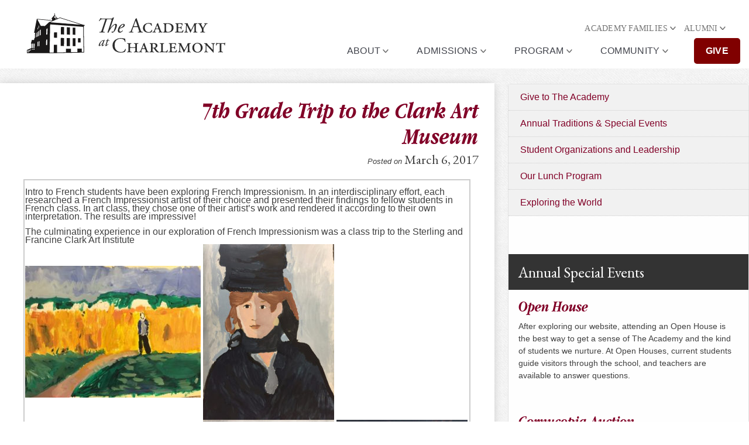

--- FILE ---
content_type: text/html; charset=UTF-8
request_url: https://www.charlemont.org/7th-grade-trip-clark-art-museum/
body_size: 17555
content:
<!DOCTYPE html>
<html lang="en-US">
<head>
	<!-- Academy at Charlemont Container Tag; Do not remove or alter code in any way. Generated: 9/10/2018 -->

<!-- Placement: Paste this code as high in the <head> of the page as possible. -->

<!-- Google Tag Manager -->
<script>(function(w,d,s,l,i){w[l]=w[l]||[];w[l].push({'gtm.start':
new Date().getTime(),event:'gtm.js'});var f=d.getElementsByTagName(s)[0],
j=d.createElement(s),dl=l!='dataLayer'?'&l='+l:'';j.async=true;j.src=
'https://www.googletagmanager.com/gtm.js?id='+i+dl;f.parentNode.insertBefore(j,f);
})(window,document,'script','dataLayer','GTM-NMF445F');</script>
<!-- End Google Tag Manager -->
<meta charset="UTF-8">
<meta name="viewport" content="width=device-width, initial-scale=1, maximum-scale=1">
<link rel="profile" href="http://gmpg.org/xfn/11">
<link rel="shortcut icon" href="/favicon.png">

<link rel="stylesheet" href="//netdna.bootstrapcdn.com/bootstrap/3.0.2/css/bootstrap.min.css">

<meta http-equiv="X-UA-Compatible" content="IE=edge">
	<!-- Google tag (gtag.js) -->
<script async src="https://www.googletagmanager.com/gtag/js?id=G-VWL9BQ1FV2"></script>
<script>
  window.dataLayer = window.dataLayer || [];
  function gtag(){dataLayer.push(arguments);}
  gtag('js', new Date());

  gtag('config', 'G-VWL9BQ1FV2');
</script>

<meta name='robots' content='index, follow, max-image-preview:large, max-snippet:-1, max-video-preview:-1' />

            <script data-no-defer="1" data-ezscrex="false" data-cfasync="false" data-pagespeed-no-defer data-cookieconsent="ignore">
                var ctPublicFunctions = {"_ajax_nonce":"cc15e8ebdd","_rest_nonce":"cca49bf726","_ajax_url":"\/wp-admin\/admin-ajax.php","_rest_url":"https:\/\/www.charlemont.org\/wp-json\/","data__cookies_type":"alternative","data__ajax_type":"rest","data__bot_detector_enabled":"1","data__frontend_data_log_enabled":1,"cookiePrefix":"","wprocket_detected":false,"host_url":"www.charlemont.org","text__ee_click_to_select":"Click to select the whole data","text__ee_original_email":"The complete one is","text__ee_got_it":"Got it","text__ee_blocked":"Blocked","text__ee_cannot_connect":"Cannot connect","text__ee_cannot_decode":"Can not decode email. Unknown reason","text__ee_email_decoder":"CleanTalk email decoder","text__ee_wait_for_decoding":"The magic is on the way!","text__ee_decoding_process":"Please wait a few seconds while we decode the contact data."}
            </script>
        
            <script data-no-defer="1" data-ezscrex="false" data-cfasync="false" data-pagespeed-no-defer data-cookieconsent="ignore">
                var ctPublic = {"_ajax_nonce":"cc15e8ebdd","settings__forms__check_internal":"0","settings__forms__check_external":"0","settings__forms__force_protection":0,"settings__forms__search_test":"1","settings__forms__wc_add_to_cart":"0","settings__data__bot_detector_enabled":"1","settings__sfw__anti_crawler":0,"blog_home":"https:\/\/www.charlemont.org\/","pixel__setting":"3","pixel__enabled":false,"pixel__url":null,"data__email_check_before_post":"1","data__email_check_exist_post":"0","data__cookies_type":"alternative","data__key_is_ok":true,"data__visible_fields_required":true,"wl_brandname":"Anti-Spam by CleanTalk","wl_brandname_short":"CleanTalk","ct_checkjs_key":1923011017,"emailEncoderPassKey":"6b73e706d3751d40353e94a4b46a3afd","bot_detector_forms_excluded":"W10=","advancedCacheExists":false,"varnishCacheExists":false,"wc_ajax_add_to_cart":false}
            </script>
        
<!-- Google Tag Manager for WordPress by gtm4wp.com -->
<script data-cfasync="false" data-pagespeed-no-defer>
	var gtm4wp_datalayer_name = "dataLayer";
	var dataLayer = dataLayer || [];
</script>
<!-- End Google Tag Manager for WordPress by gtm4wp.com -->
	<!-- This site is optimized with the Yoast SEO plugin v26.8 - https://yoast.com/product/yoast-seo-wordpress/ -->
	<title>7th Grade Trip to the Clark Art Museum</title>
	<meta name="description" content="Intro to French students have been exploring French Impressionism. In an interdisciplinary effort, each researched a French Impressionist artist of their" />
	<link rel="canonical" href="https://www.charlemont.org/7th-grade-trip-clark-art-museum/" />
	<meta property="og:locale" content="en_US" />
	<meta property="og:type" content="article" />
	<meta property="og:title" content="7th Grade Trip to the Clark Art Museum" />
	<meta property="og:description" content="Intro to French students have been exploring French Impressionism. In an interdisciplinary effort, each researched a French Impressionist artist of their" />
	<meta property="og:url" content="https://www.charlemont.org/7th-grade-trip-clark-art-museum/" />
	<meta property="og:site_name" content="The Academy at Charlemont" />
	<meta property="article:publisher" content="https://www.facebook.com/academyatcharlemont" />
	<meta property="article:published_time" content="2017-03-06T15:00:14+00:00" />
	<meta property="article:modified_time" content="2017-03-06T16:23:23+00:00" />
	<meta property="og:image" content="https://www.charlemont.org/wp-content/uploads/4931175d0e7176a73e8bddd6_392x524.jpg" />
	<meta property="og:image:width" content="392" />
	<meta property="og:image:height" content="524" />
	<meta property="og:image:type" content="image/jpeg" />
	<meta name="author" content="Nora Bates-Zale" />
	<meta name="twitter:card" content="summary_large_image" />
	<meta name="twitter:creator" content="@Aardvarks01339" />
	<meta name="twitter:site" content="@Aardvarks01339" />
	<meta name="twitter:label1" content="Written by" />
	<meta name="twitter:data1" content="Nora Bates-Zale" />
	<script type="application/ld+json" class="yoast-schema-graph">{"@context":"https://schema.org","@graph":[{"@type":"Article","@id":"https://www.charlemont.org/7th-grade-trip-clark-art-museum/#article","isPartOf":{"@id":"https://www.charlemont.org/7th-grade-trip-clark-art-museum/"},"author":{"name":"Nora Bates-Zale","@id":"https://www.charlemont.org/#/schema/person/854291e990d33a6f6185ab2d3491e2e4"},"headline":"7th Grade Trip to the Clark Art Museum","datePublished":"2017-03-06T15:00:14+00:00","dateModified":"2017-03-06T16:23:23+00:00","mainEntityOfPage":{"@id":"https://www.charlemont.org/7th-grade-trip-clark-art-museum/"},"wordCount":84,"commentCount":0,"publisher":{"@id":"https://www.charlemont.org/#organization"},"image":{"@id":"https://www.charlemont.org/7th-grade-trip-clark-art-museum/#primaryimage"},"thumbnailUrl":"https://www.charlemont.org/wp-content/uploads/4931175d0e7176a73e8bddd6_392x524.jpg","articleSection":["General"],"inLanguage":"en-US"},{"@type":"WebPage","@id":"https://www.charlemont.org/7th-grade-trip-clark-art-museum/","url":"https://www.charlemont.org/7th-grade-trip-clark-art-museum/","name":"7th Grade Trip to the Clark Art Museum","isPartOf":{"@id":"https://www.charlemont.org/#website"},"primaryImageOfPage":{"@id":"https://www.charlemont.org/7th-grade-trip-clark-art-museum/#primaryimage"},"image":{"@id":"https://www.charlemont.org/7th-grade-trip-clark-art-museum/#primaryimage"},"thumbnailUrl":"https://www.charlemont.org/wp-content/uploads/4931175d0e7176a73e8bddd6_392x524.jpg","datePublished":"2017-03-06T15:00:14+00:00","dateModified":"2017-03-06T16:23:23+00:00","description":"Intro to French students have been exploring French Impressionism. In an interdisciplinary effort, each researched a French Impressionist artist of their","breadcrumb":{"@id":"https://www.charlemont.org/7th-grade-trip-clark-art-museum/#breadcrumb"},"inLanguage":"en-US","potentialAction":[{"@type":"ReadAction","target":["https://www.charlemont.org/7th-grade-trip-clark-art-museum/"]}]},{"@type":"ImageObject","inLanguage":"en-US","@id":"https://www.charlemont.org/7th-grade-trip-clark-art-museum/#primaryimage","url":"https://www.charlemont.org/wp-content/uploads/4931175d0e7176a73e8bddd6_392x524.jpg","contentUrl":"https://www.charlemont.org/wp-content/uploads/4931175d0e7176a73e8bddd6_392x524.jpg","width":392,"height":524,"caption":"4931175d0e7176a73e8bddd6_392x524"},{"@type":"BreadcrumbList","@id":"https://www.charlemont.org/7th-grade-trip-clark-art-museum/#breadcrumb","itemListElement":[{"@type":"ListItem","position":1,"name":"Home","item":"https://www.charlemont.org/"},{"@type":"ListItem","position":2,"name":"7th Grade Trip to the Clark Art Museum"}]},{"@type":"WebSite","@id":"https://www.charlemont.org/#website","url":"https://www.charlemont.org/","name":"The Academy at Charlemont","description":"An independent, all-gender day school for grades 6 through postgraduate","publisher":{"@id":"https://www.charlemont.org/#organization"},"potentialAction":[{"@type":"SearchAction","target":{"@type":"EntryPoint","urlTemplate":"https://www.charlemont.org/?s={search_term_string}"},"query-input":{"@type":"PropertyValueSpecification","valueRequired":true,"valueName":"search_term_string"}}],"inLanguage":"en-US"},{"@type":"Organization","@id":"https://www.charlemont.org/#organization","name":"The Academy at Charlemont","url":"https://www.charlemont.org/","logo":{"@type":"ImageObject","inLanguage":"en-US","@id":"https://www.charlemont.org/#/schema/logo/image/","url":"https://www.charlemont.org/wp-content/uploads/academy-logo_zd47fz.png","contentUrl":"https://www.charlemont.org/wp-content/uploads/academy-logo_zd47fz.png","width":454,"height":319,"caption":"The Academy at Charlemont"},"image":{"@id":"https://www.charlemont.org/#/schema/logo/image/"},"sameAs":["https://www.facebook.com/academyatcharlemont","https://x.com/Aardvarks01339","http://instagram.com/academyatcharlemont","https://www.linkedin.com/company/1195169","http://www.youtube.com/user/academyatcharlemont","https://en.wikipedia.org/wiki/Academy_at_Charlemont"]},{"@type":"Person","@id":"https://www.charlemont.org/#/schema/person/854291e990d33a6f6185ab2d3491e2e4","name":"Nora Bates-Zale","image":{"@type":"ImageObject","inLanguage":"en-US","@id":"https://www.charlemont.org/#/schema/person/image/","url":"https://secure.gravatar.com/avatar/df225cab408b240dd9d9c6dbda22dd48b67eca1602335e7d882c0f1584e6d050?s=96&d=mm&r=g","contentUrl":"https://secure.gravatar.com/avatar/df225cab408b240dd9d9c6dbda22dd48b67eca1602335e7d882c0f1584e6d050?s=96&d=mm&r=g","caption":"Nora Bates-Zale"},"url":"https://www.charlemont.org/author/nora/"}]}</script>
	<!-- / Yoast SEO plugin. -->


<link rel='dns-prefetch' href='//fd.cleantalk.org' />
<link rel='dns-prefetch' href='//cdnjs.cloudflare.com' />
<link rel="alternate" type="application/rss+xml" title="The Academy at Charlemont &raquo; Feed" href="https://www.charlemont.org/feed/" />
<link rel="alternate" title="oEmbed (JSON)" type="application/json+oembed" href="https://www.charlemont.org/wp-json/oembed/1.0/embed?url=https%3A%2F%2Fwww.charlemont.org%2F7th-grade-trip-clark-art-museum%2F" />
<link rel="alternate" title="oEmbed (XML)" type="text/xml+oembed" href="https://www.charlemont.org/wp-json/oembed/1.0/embed?url=https%3A%2F%2Fwww.charlemont.org%2F7th-grade-trip-clark-art-museum%2F&#038;format=xml" />
<style id='wp-img-auto-sizes-contain-inline-css' type='text/css'>
img:is([sizes=auto i],[sizes^="auto," i]){contain-intrinsic-size:3000px 1500px}
/*# sourceURL=wp-img-auto-sizes-contain-inline-css */
</style>
<link rel='stylesheet' id='sbi_styles-css' href='https://www.charlemont.org/wp-content/plugins/instagram-feed/css/sbi-styles.min.css?ver=6.10.0' type='text/css' media='all' />
<style id='wp-emoji-styles-inline-css' type='text/css'>

	img.wp-smiley, img.emoji {
		display: inline !important;
		border: none !important;
		box-shadow: none !important;
		height: 1em !important;
		width: 1em !important;
		margin: 0 0.07em !important;
		vertical-align: -0.1em !important;
		background: none !important;
		padding: 0 !important;
	}
/*# sourceURL=wp-emoji-styles-inline-css */
</style>
<link rel='stylesheet' id='wp-block-library-css' href='https://www.charlemont.org/wp-includes/css/dist/block-library/style.min.css?ver=6.9' type='text/css' media='all' />
<style id='global-styles-inline-css' type='text/css'>
:root{--wp--preset--aspect-ratio--square: 1;--wp--preset--aspect-ratio--4-3: 4/3;--wp--preset--aspect-ratio--3-4: 3/4;--wp--preset--aspect-ratio--3-2: 3/2;--wp--preset--aspect-ratio--2-3: 2/3;--wp--preset--aspect-ratio--16-9: 16/9;--wp--preset--aspect-ratio--9-16: 9/16;--wp--preset--color--black: #000000;--wp--preset--color--cyan-bluish-gray: #abb8c3;--wp--preset--color--white: #ffffff;--wp--preset--color--pale-pink: #f78da7;--wp--preset--color--vivid-red: #cf2e2e;--wp--preset--color--luminous-vivid-orange: #ff6900;--wp--preset--color--luminous-vivid-amber: #fcb900;--wp--preset--color--light-green-cyan: #7bdcb5;--wp--preset--color--vivid-green-cyan: #00d084;--wp--preset--color--pale-cyan-blue: #8ed1fc;--wp--preset--color--vivid-cyan-blue: #0693e3;--wp--preset--color--vivid-purple: #9b51e0;--wp--preset--gradient--vivid-cyan-blue-to-vivid-purple: linear-gradient(135deg,rgb(6,147,227) 0%,rgb(155,81,224) 100%);--wp--preset--gradient--light-green-cyan-to-vivid-green-cyan: linear-gradient(135deg,rgb(122,220,180) 0%,rgb(0,208,130) 100%);--wp--preset--gradient--luminous-vivid-amber-to-luminous-vivid-orange: linear-gradient(135deg,rgb(252,185,0) 0%,rgb(255,105,0) 100%);--wp--preset--gradient--luminous-vivid-orange-to-vivid-red: linear-gradient(135deg,rgb(255,105,0) 0%,rgb(207,46,46) 100%);--wp--preset--gradient--very-light-gray-to-cyan-bluish-gray: linear-gradient(135deg,rgb(238,238,238) 0%,rgb(169,184,195) 100%);--wp--preset--gradient--cool-to-warm-spectrum: linear-gradient(135deg,rgb(74,234,220) 0%,rgb(151,120,209) 20%,rgb(207,42,186) 40%,rgb(238,44,130) 60%,rgb(251,105,98) 80%,rgb(254,248,76) 100%);--wp--preset--gradient--blush-light-purple: linear-gradient(135deg,rgb(255,206,236) 0%,rgb(152,150,240) 100%);--wp--preset--gradient--blush-bordeaux: linear-gradient(135deg,rgb(254,205,165) 0%,rgb(254,45,45) 50%,rgb(107,0,62) 100%);--wp--preset--gradient--luminous-dusk: linear-gradient(135deg,rgb(255,203,112) 0%,rgb(199,81,192) 50%,rgb(65,88,208) 100%);--wp--preset--gradient--pale-ocean: linear-gradient(135deg,rgb(255,245,203) 0%,rgb(182,227,212) 50%,rgb(51,167,181) 100%);--wp--preset--gradient--electric-grass: linear-gradient(135deg,rgb(202,248,128) 0%,rgb(113,206,126) 100%);--wp--preset--gradient--midnight: linear-gradient(135deg,rgb(2,3,129) 0%,rgb(40,116,252) 100%);--wp--preset--font-size--small: 13px;--wp--preset--font-size--medium: 20px;--wp--preset--font-size--large: 36px;--wp--preset--font-size--x-large: 42px;--wp--preset--spacing--20: 0.44rem;--wp--preset--spacing--30: 0.67rem;--wp--preset--spacing--40: 1rem;--wp--preset--spacing--50: 1.5rem;--wp--preset--spacing--60: 2.25rem;--wp--preset--spacing--70: 3.38rem;--wp--preset--spacing--80: 5.06rem;--wp--preset--shadow--natural: 6px 6px 9px rgba(0, 0, 0, 0.2);--wp--preset--shadow--deep: 12px 12px 50px rgba(0, 0, 0, 0.4);--wp--preset--shadow--sharp: 6px 6px 0px rgba(0, 0, 0, 0.2);--wp--preset--shadow--outlined: 6px 6px 0px -3px rgb(255, 255, 255), 6px 6px rgb(0, 0, 0);--wp--preset--shadow--crisp: 6px 6px 0px rgb(0, 0, 0);}:where(.is-layout-flex){gap: 0.5em;}:where(.is-layout-grid){gap: 0.5em;}body .is-layout-flex{display: flex;}.is-layout-flex{flex-wrap: wrap;align-items: center;}.is-layout-flex > :is(*, div){margin: 0;}body .is-layout-grid{display: grid;}.is-layout-grid > :is(*, div){margin: 0;}:where(.wp-block-columns.is-layout-flex){gap: 2em;}:where(.wp-block-columns.is-layout-grid){gap: 2em;}:where(.wp-block-post-template.is-layout-flex){gap: 1.25em;}:where(.wp-block-post-template.is-layout-grid){gap: 1.25em;}.has-black-color{color: var(--wp--preset--color--black) !important;}.has-cyan-bluish-gray-color{color: var(--wp--preset--color--cyan-bluish-gray) !important;}.has-white-color{color: var(--wp--preset--color--white) !important;}.has-pale-pink-color{color: var(--wp--preset--color--pale-pink) !important;}.has-vivid-red-color{color: var(--wp--preset--color--vivid-red) !important;}.has-luminous-vivid-orange-color{color: var(--wp--preset--color--luminous-vivid-orange) !important;}.has-luminous-vivid-amber-color{color: var(--wp--preset--color--luminous-vivid-amber) !important;}.has-light-green-cyan-color{color: var(--wp--preset--color--light-green-cyan) !important;}.has-vivid-green-cyan-color{color: var(--wp--preset--color--vivid-green-cyan) !important;}.has-pale-cyan-blue-color{color: var(--wp--preset--color--pale-cyan-blue) !important;}.has-vivid-cyan-blue-color{color: var(--wp--preset--color--vivid-cyan-blue) !important;}.has-vivid-purple-color{color: var(--wp--preset--color--vivid-purple) !important;}.has-black-background-color{background-color: var(--wp--preset--color--black) !important;}.has-cyan-bluish-gray-background-color{background-color: var(--wp--preset--color--cyan-bluish-gray) !important;}.has-white-background-color{background-color: var(--wp--preset--color--white) !important;}.has-pale-pink-background-color{background-color: var(--wp--preset--color--pale-pink) !important;}.has-vivid-red-background-color{background-color: var(--wp--preset--color--vivid-red) !important;}.has-luminous-vivid-orange-background-color{background-color: var(--wp--preset--color--luminous-vivid-orange) !important;}.has-luminous-vivid-amber-background-color{background-color: var(--wp--preset--color--luminous-vivid-amber) !important;}.has-light-green-cyan-background-color{background-color: var(--wp--preset--color--light-green-cyan) !important;}.has-vivid-green-cyan-background-color{background-color: var(--wp--preset--color--vivid-green-cyan) !important;}.has-pale-cyan-blue-background-color{background-color: var(--wp--preset--color--pale-cyan-blue) !important;}.has-vivid-cyan-blue-background-color{background-color: var(--wp--preset--color--vivid-cyan-blue) !important;}.has-vivid-purple-background-color{background-color: var(--wp--preset--color--vivid-purple) !important;}.has-black-border-color{border-color: var(--wp--preset--color--black) !important;}.has-cyan-bluish-gray-border-color{border-color: var(--wp--preset--color--cyan-bluish-gray) !important;}.has-white-border-color{border-color: var(--wp--preset--color--white) !important;}.has-pale-pink-border-color{border-color: var(--wp--preset--color--pale-pink) !important;}.has-vivid-red-border-color{border-color: var(--wp--preset--color--vivid-red) !important;}.has-luminous-vivid-orange-border-color{border-color: var(--wp--preset--color--luminous-vivid-orange) !important;}.has-luminous-vivid-amber-border-color{border-color: var(--wp--preset--color--luminous-vivid-amber) !important;}.has-light-green-cyan-border-color{border-color: var(--wp--preset--color--light-green-cyan) !important;}.has-vivid-green-cyan-border-color{border-color: var(--wp--preset--color--vivid-green-cyan) !important;}.has-pale-cyan-blue-border-color{border-color: var(--wp--preset--color--pale-cyan-blue) !important;}.has-vivid-cyan-blue-border-color{border-color: var(--wp--preset--color--vivid-cyan-blue) !important;}.has-vivid-purple-border-color{border-color: var(--wp--preset--color--vivid-purple) !important;}.has-vivid-cyan-blue-to-vivid-purple-gradient-background{background: var(--wp--preset--gradient--vivid-cyan-blue-to-vivid-purple) !important;}.has-light-green-cyan-to-vivid-green-cyan-gradient-background{background: var(--wp--preset--gradient--light-green-cyan-to-vivid-green-cyan) !important;}.has-luminous-vivid-amber-to-luminous-vivid-orange-gradient-background{background: var(--wp--preset--gradient--luminous-vivid-amber-to-luminous-vivid-orange) !important;}.has-luminous-vivid-orange-to-vivid-red-gradient-background{background: var(--wp--preset--gradient--luminous-vivid-orange-to-vivid-red) !important;}.has-very-light-gray-to-cyan-bluish-gray-gradient-background{background: var(--wp--preset--gradient--very-light-gray-to-cyan-bluish-gray) !important;}.has-cool-to-warm-spectrum-gradient-background{background: var(--wp--preset--gradient--cool-to-warm-spectrum) !important;}.has-blush-light-purple-gradient-background{background: var(--wp--preset--gradient--blush-light-purple) !important;}.has-blush-bordeaux-gradient-background{background: var(--wp--preset--gradient--blush-bordeaux) !important;}.has-luminous-dusk-gradient-background{background: var(--wp--preset--gradient--luminous-dusk) !important;}.has-pale-ocean-gradient-background{background: var(--wp--preset--gradient--pale-ocean) !important;}.has-electric-grass-gradient-background{background: var(--wp--preset--gradient--electric-grass) !important;}.has-midnight-gradient-background{background: var(--wp--preset--gradient--midnight) !important;}.has-small-font-size{font-size: var(--wp--preset--font-size--small) !important;}.has-medium-font-size{font-size: var(--wp--preset--font-size--medium) !important;}.has-large-font-size{font-size: var(--wp--preset--font-size--large) !important;}.has-x-large-font-size{font-size: var(--wp--preset--font-size--x-large) !important;}
/*# sourceURL=global-styles-inline-css */
</style>

<style id='classic-theme-styles-inline-css' type='text/css'>
/*! This file is auto-generated */
.wp-block-button__link{color:#fff;background-color:#32373c;border-radius:9999px;box-shadow:none;text-decoration:none;padding:calc(.667em + 2px) calc(1.333em + 2px);font-size:1.125em}.wp-block-file__button{background:#32373c;color:#fff;text-decoration:none}
/*# sourceURL=/wp-includes/css/classic-themes.min.css */
</style>
<link rel='stylesheet' id='mediaelement-css' href='https://www.charlemont.org/wp-includes/js/mediaelement/mediaelementplayer-legacy.min.css?ver=4.2.17' type='text/css' media='all' />
<link rel='stylesheet' id='wp-mediaelement-css' href='https://www.charlemont.org/wp-includes/js/mediaelement/wp-mediaelement.min.css?ver=6.9' type='text/css' media='all' />
<link rel='stylesheet' id='view_editor_gutenberg_frontend_assets-css' href='https://www.charlemont.org/wp-content/plugins/wp-views/public/css/views-frontend.css?ver=3.6.20' type='text/css' media='all' />
<style id='view_editor_gutenberg_frontend_assets-inline-css' type='text/css'>
.wpv-sort-list-dropdown.wpv-sort-list-dropdown-style-default > span.wpv-sort-list,.wpv-sort-list-dropdown.wpv-sort-list-dropdown-style-default .wpv-sort-list-item {border-color: #cdcdcd;}.wpv-sort-list-dropdown.wpv-sort-list-dropdown-style-default .wpv-sort-list-item a {color: #444;background-color: #fff;}.wpv-sort-list-dropdown.wpv-sort-list-dropdown-style-default a:hover,.wpv-sort-list-dropdown.wpv-sort-list-dropdown-style-default a:focus {color: #000;background-color: #eee;}.wpv-sort-list-dropdown.wpv-sort-list-dropdown-style-default .wpv-sort-list-item.wpv-sort-list-current a {color: #000;background-color: #eee;}
.wpv-sort-list-dropdown.wpv-sort-list-dropdown-style-default > span.wpv-sort-list,.wpv-sort-list-dropdown.wpv-sort-list-dropdown-style-default .wpv-sort-list-item {border-color: #cdcdcd;}.wpv-sort-list-dropdown.wpv-sort-list-dropdown-style-default .wpv-sort-list-item a {color: #444;background-color: #fff;}.wpv-sort-list-dropdown.wpv-sort-list-dropdown-style-default a:hover,.wpv-sort-list-dropdown.wpv-sort-list-dropdown-style-default a:focus {color: #000;background-color: #eee;}.wpv-sort-list-dropdown.wpv-sort-list-dropdown-style-default .wpv-sort-list-item.wpv-sort-list-current a {color: #000;background-color: #eee;}.wpv-sort-list-dropdown.wpv-sort-list-dropdown-style-grey > span.wpv-sort-list,.wpv-sort-list-dropdown.wpv-sort-list-dropdown-style-grey .wpv-sort-list-item {border-color: #cdcdcd;}.wpv-sort-list-dropdown.wpv-sort-list-dropdown-style-grey .wpv-sort-list-item a {color: #444;background-color: #eeeeee;}.wpv-sort-list-dropdown.wpv-sort-list-dropdown-style-grey a:hover,.wpv-sort-list-dropdown.wpv-sort-list-dropdown-style-grey a:focus {color: #000;background-color: #e5e5e5;}.wpv-sort-list-dropdown.wpv-sort-list-dropdown-style-grey .wpv-sort-list-item.wpv-sort-list-current a {color: #000;background-color: #e5e5e5;}
.wpv-sort-list-dropdown.wpv-sort-list-dropdown-style-default > span.wpv-sort-list,.wpv-sort-list-dropdown.wpv-sort-list-dropdown-style-default .wpv-sort-list-item {border-color: #cdcdcd;}.wpv-sort-list-dropdown.wpv-sort-list-dropdown-style-default .wpv-sort-list-item a {color: #444;background-color: #fff;}.wpv-sort-list-dropdown.wpv-sort-list-dropdown-style-default a:hover,.wpv-sort-list-dropdown.wpv-sort-list-dropdown-style-default a:focus {color: #000;background-color: #eee;}.wpv-sort-list-dropdown.wpv-sort-list-dropdown-style-default .wpv-sort-list-item.wpv-sort-list-current a {color: #000;background-color: #eee;}.wpv-sort-list-dropdown.wpv-sort-list-dropdown-style-grey > span.wpv-sort-list,.wpv-sort-list-dropdown.wpv-sort-list-dropdown-style-grey .wpv-sort-list-item {border-color: #cdcdcd;}.wpv-sort-list-dropdown.wpv-sort-list-dropdown-style-grey .wpv-sort-list-item a {color: #444;background-color: #eeeeee;}.wpv-sort-list-dropdown.wpv-sort-list-dropdown-style-grey a:hover,.wpv-sort-list-dropdown.wpv-sort-list-dropdown-style-grey a:focus {color: #000;background-color: #e5e5e5;}.wpv-sort-list-dropdown.wpv-sort-list-dropdown-style-grey .wpv-sort-list-item.wpv-sort-list-current a {color: #000;background-color: #e5e5e5;}.wpv-sort-list-dropdown.wpv-sort-list-dropdown-style-blue > span.wpv-sort-list,.wpv-sort-list-dropdown.wpv-sort-list-dropdown-style-blue .wpv-sort-list-item {border-color: #0099cc;}.wpv-sort-list-dropdown.wpv-sort-list-dropdown-style-blue .wpv-sort-list-item a {color: #444;background-color: #cbddeb;}.wpv-sort-list-dropdown.wpv-sort-list-dropdown-style-blue a:hover,.wpv-sort-list-dropdown.wpv-sort-list-dropdown-style-blue a:focus {color: #000;background-color: #95bedd;}.wpv-sort-list-dropdown.wpv-sort-list-dropdown-style-blue .wpv-sort-list-item.wpv-sort-list-current a {color: #000;background-color: #95bedd;}
/*# sourceURL=view_editor_gutenberg_frontend_assets-inline-css */
</style>
<link rel='stylesheet' id='cleantalk-public-css-css' href='https://www.charlemont.org/wp-content/plugins/cleantalk-spam-protect/css/cleantalk-public.min.css?ver=6.70.1_1766182154' type='text/css' media='all' />
<link rel='stylesheet' id='cleantalk-email-decoder-css-css' href='https://www.charlemont.org/wp-content/plugins/cleantalk-spam-protect/css/cleantalk-email-decoder.min.css?ver=6.70.1_1766182154' type='text/css' media='all' />
<link rel='stylesheet' id='ctf_styles-css' href='https://www.charlemont.org/wp-content/plugins/custom-twitter-feeds/css/ctf-styles.min.css?ver=2.3.1' type='text/css' media='all' />
<link rel='stylesheet' id='dedo-css-css' href='https://www.charlemont.org/wp-content/plugins/delightful-downloads/assets/css/delightful-downloads.min.css?ver=1.6.6' type='text/css' media='all' />
<link rel='stylesheet' id='dub-facebook-albums-css' href='https://www.charlemont.org/wp-content/plugins/dub-facebook-albums/dub-facebook-albums.css?ver=6.9' type='text/css' media='all' />
<link rel='stylesheet' id='colorbox-css' href='https://www.charlemont.org/wp-content/plugins/dub-facebook-albums/colorbox/colorbox.css?ver=6.9' type='text/css' media='all' />
<link rel='stylesheet' id='responsive-lightbox-swipebox-css' href='https://www.charlemont.org/wp-content/plugins/responsive-lightbox/assets/swipebox/swipebox.min.css?ver=1.5.2' type='text/css' media='all' />
<link rel='stylesheet' id='vr-shortcodes-css-css' href='https://www.charlemont.org/wp-content/plugins/vr-jscrollpane-shortcode/jquery.jscrollpane.css?ver=20130311' type='text/css' media='all' />
<link rel='stylesheet' id='cff-css' href='https://www.charlemont.org/wp-content/plugins/custom-facebook-feed/assets/css/cff-style.min.css?ver=4.3.4' type='text/css' media='all' />
<link rel='stylesheet' id='sb-font-awesome-css' href='https://www.charlemont.org/wp-content/plugins/custom-facebook-feed/assets/css/font-awesome.min.css?ver=4.7.0' type='text/css' media='all' />
<link rel='stylesheet' id='style-css' href='https://www.charlemont.org/wp-content/themes/academy/style.css?ver=9999' type='text/css' media='all' />
<link rel='stylesheet' id='fancybox-css' href='https://www.charlemont.org/wp-content/plugins/easy-fancybox/fancybox/1.5.4/jquery.fancybox.min.css?ver=6.9' type='text/css' media='screen' />
<style id='fancybox-inline-css' type='text/css'>
#fancybox-content{border-color:#fff;}
/*# sourceURL=fancybox-inline-css */
</style>
<link rel='stylesheet' id='mimetypes-link-icons-css' href='https://www.charlemont.org/wp-content/plugins/mimetypes-link-icons/css/style.php?cssvars=bXRsaV9oZWlnaHQ9MTYmbXRsaV9pbWFnZV90eXBlPXBuZyZtdGxpX2xlZnRvcnJpZ2h0PXJpZ2h0JmFjdGl2ZV90eXBlcz1wZGY&#038;ver=3.0' type='text/css' media='all' />
<link rel='stylesheet' id='simcal-qtip-css' href='https://www.charlemont.org/wp-content/plugins/google-calendar-events/assets/generated/vendor/jquery.qtip.min.css?ver=3.6.2' type='text/css' media='all' />
<link rel='stylesheet' id='simcal-default-calendar-grid-css' href='https://www.charlemont.org/wp-content/plugins/google-calendar-events/assets/generated/default-calendar-grid.min.css?ver=3.6.2' type='text/css' media='all' />
<link rel='stylesheet' id='simcal-default-calendar-list-css' href='https://www.charlemont.org/wp-content/plugins/google-calendar-events/assets/generated/default-calendar-list.min.css?ver=3.6.2' type='text/css' media='all' />
<script type="text/javascript" src="https://www.charlemont.org/wp-content/plugins/wp-views/vendor/toolset/common-es/public/toolset-common-es-frontend.js?ver=175000" id="toolset-common-es-frontend-js"></script>
<script type="text/javascript" src="https://www.charlemont.org/wp-content/plugins/cleantalk-spam-protect/js/apbct-public-bundle.min.js?ver=6.70.1_1766182154" id="apbct-public-bundle.min-js-js"></script>
<script type="text/javascript" src="https://fd.cleantalk.org/ct-bot-detector-wrapper.js?ver=6.70.1" id="ct_bot_detector-js" defer="defer" data-wp-strategy="defer"></script>
<script type="text/javascript" src="https://www.charlemont.org/wp-includes/js/jquery/jquery.min.js?ver=3.7.1" id="jquery-core-js"></script>
<script type="text/javascript" src="https://www.charlemont.org/wp-includes/js/jquery/jquery-migrate.min.js?ver=3.4.1" id="jquery-migrate-js"></script>
<script type="text/javascript" src="https://www.charlemont.org/wp-content/plugins/dub-facebook-albums/colorbox/jquery.colorbox-min.js?ver=6.9" id="colorbox-js"></script>
<script type="text/javascript" src="https://www.charlemont.org/wp-content/plugins/dub-facebook-albums/dub-facebook-albums.js?ver=6.9" id="dub-facebook-albums-js"></script>
<script type="text/javascript" src="https://www.charlemont.org/wp-content/plugins/handl-utm-grabber/js/js.cookie.js?ver=6.9" id="js.cookie-js"></script>
<script type="text/javascript" id="handl-utm-grabber-js-extra">
/* <![CDATA[ */
var handl_utm = [];
//# sourceURL=handl-utm-grabber-js-extra
/* ]]> */
</script>
<script type="text/javascript" src="https://www.charlemont.org/wp-content/plugins/handl-utm-grabber/js/handl-utm-grabber.js?ver=6.9" id="handl-utm-grabber-js"></script>
<script type="text/javascript" src="https://www.charlemont.org/wp-content/plugins/responsive-lightbox/assets/dompurify/purify.min.js?ver=3.3.1" id="dompurify-js"></script>
<script type="text/javascript" id="responsive-lightbox-sanitizer-js-before">
/* <![CDATA[ */
window.RLG = window.RLG || {}; window.RLG.sanitizeAllowedHosts = ["youtube.com","www.youtube.com","youtu.be","vimeo.com","player.vimeo.com"];
//# sourceURL=responsive-lightbox-sanitizer-js-before
/* ]]> */
</script>
<script type="text/javascript" src="https://www.charlemont.org/wp-content/plugins/responsive-lightbox/js/sanitizer.js?ver=2.6.1" id="responsive-lightbox-sanitizer-js"></script>
<script type="text/javascript" src="https://www.charlemont.org/wp-content/plugins/responsive-lightbox/assets/swipebox/jquery.swipebox.min.js?ver=1.5.2" id="responsive-lightbox-swipebox-js"></script>
<script type="text/javascript" src="https://www.charlemont.org/wp-includes/js/underscore.min.js?ver=1.13.7" id="underscore-js"></script>
<script type="text/javascript" src="https://www.charlemont.org/wp-content/plugins/responsive-lightbox/assets/infinitescroll/infinite-scroll.pkgd.min.js?ver=4.0.1" id="responsive-lightbox-infinite-scroll-js"></script>
<script type="text/javascript" id="responsive-lightbox-js-before">
/* <![CDATA[ */
var rlArgs = {"script":"swipebox","selector":"lightbox","customEvents":"","activeGalleries":true,"animation":true,"hideCloseButtonOnMobile":false,"removeBarsOnMobile":false,"hideBars":true,"hideBarsDelay":5000,"videoMaxWidth":1080,"useSVG":true,"loopAtEnd":false,"woocommerce_gallery":false,"ajaxurl":"https:\/\/www.charlemont.org\/wp-admin\/admin-ajax.php","nonce":"f5b70b0b37","preview":false,"postId":4402,"scriptExtension":false};

//# sourceURL=responsive-lightbox-js-before
/* ]]> */
</script>
<script type="text/javascript" src="https://www.charlemont.org/wp-content/plugins/responsive-lightbox/js/front.js?ver=2.6.1" id="responsive-lightbox-js"></script>
<script type="text/javascript" src="https://www.charlemont.org/wp-content/plugins/vr-jscrollpane-shortcode/jquery.jscrollpane.min.js?ver=20130311" id="vr-shortcodes-js-scroll-js"></script>
<script type="text/javascript" src="https://www.charlemont.org/wp-content/plugins/vr-jscrollpane-shortcode/jquery.mousewheel.js?ver=20130311" id="vr-shortcodes-js-mwheel-js"></script>
<script type="text/javascript" src="//cdnjs.cloudflare.com/ajax/libs/jquery-easing/1.4.1/jquery.easing.min.js?ver=6.9" id="jquery-easing-js"></script>
<link rel="https://api.w.org/" href="https://www.charlemont.org/wp-json/" /><link rel="alternate" title="JSON" type="application/json" href="https://www.charlemont.org/wp-json/wp/v2/posts/4402" /><link rel="EditURI" type="application/rsd+xml" title="RSD" href="https://www.charlemont.org/xmlrpc.php?rsd" />
<meta name="generator" content="WordPress 6.9" />
<link rel='shortlink' href='https://www.charlemont.org/?p=4402' />

		<!-- GA Google Analytics @ https://m0n.co/ga -->
		<script>
			(function(i,s,o,g,r,a,m){i['GoogleAnalyticsObject']=r;i[r]=i[r]||function(){
			(i[r].q=i[r].q||[]).push(arguments)},i[r].l=1*new Date();a=s.createElement(o),
			m=s.getElementsByTagName(o)[0];a.async=1;a.src=g;m.parentNode.insertBefore(a,m)
			})(window,document,'script','https://www.google-analytics.com/analytics.js','ga');
			ga('create', 'UA-20292029-1', 'auto');
			ga('send', 'pageview');
		</script>

		<script type="text/javascript">
	//<![CDATA[
		jQuery(document).ready(function() {
			jQuery('.scroll-pane').jScrollPane();
		});
	/* ]]> */
	</script>


<!-- Referral spam blacklist 1.3.0 by Rolands Umbrovskis (rolandinsh) https://umbrovskis.com/ -->
<meta name="generator" content="https://simplemediacode.com/?utm_source=wp-referrer-spam-blacklist-1.3.0" />

<!-- Google Tag Manager for WordPress by gtm4wp.com -->
<!-- GTM Container placement set to manual -->
<script data-cfasync="false" data-pagespeed-no-defer type="text/javascript">
	var dataLayer_content = {"pagePostType":"post","pagePostType2":"single-post","pageCategory":["general","uncategorized"],"pagePostAuthor":"Nora Bates-Zale"};
	dataLayer.push( dataLayer_content );
</script>
<script data-cfasync="false" data-pagespeed-no-defer type="text/javascript">
(function(w,d,s,l,i){w[l]=w[l]||[];w[l].push({'gtm.start':
new Date().getTime(),event:'gtm.js'});var f=d.getElementsByTagName(s)[0],
j=d.createElement(s),dl=l!='dataLayer'?'&l='+l:'';j.async=true;j.src=
'//www.googletagmanager.com/gtm.js?id='+i+dl;f.parentNode.insertBefore(j,f);
})(window,document,'script','dataLayer','GTM-PWM4L2T');
</script>
<!-- End Google Tag Manager for WordPress by gtm4wp.com --> <script> window.addEventListener("load",function(){ var c={script:false,link:false}; function ls(s) { if(!['script','link'].includes(s)||c[s]){return;}c[s]=true; var d=document,f=d.getElementsByTagName(s)[0],j=d.createElement(s); if(s==='script'){j.async=true;j.src='https://www.charlemont.org/wp-content/plugins/wp-views/vendor/toolset/blocks/public/js/frontend.js?v=1.6.16';}else{ j.rel='stylesheet';j.href='https://www.charlemont.org/wp-content/plugins/wp-views/vendor/toolset/blocks/public/css/style.css?v=1.6.16';} f.parentNode.insertBefore(j, f); }; function ex(){ls('script');ls('link')} window.addEventListener("scroll", ex, {once: true}); if (('IntersectionObserver' in window) && ('IntersectionObserverEntry' in window) && ('intersectionRatio' in window.IntersectionObserverEntry.prototype)) { var i = 0, fb = document.querySelectorAll("[class^='tb-']"), o = new IntersectionObserver(es => { es.forEach(e => { o.unobserve(e.target); if (e.intersectionRatio > 0) { ex();o.disconnect();}else{ i++;if(fb.length>i){o.observe(fb[i])}} }) }); if (fb.length) { o.observe(fb[i]) } } }) </script>
	<noscript>
		<link rel="stylesheet" href="https://www.charlemont.org/wp-content/plugins/wp-views/vendor/toolset/blocks/public/css/style.css">
	</noscript><style type="text/css" id="custom-background-css">
body.custom-background { background-image: url("https://www.charlemont.org/wp-content/uploads/WD-2593-1-scaled-e1718126484773.jpg"); background-position: left top; background-size: auto; background-repeat: repeat; background-attachment: scroll; }
</style>
	<script src="/wp-content/mu-plugins/captaincore-analytics.js" data-site="VFLMVBXV" defer></script>
		<style type="text/css" id="wp-custom-css">
			#wp_views-6 {padding:2%;}
#wp_views-6 .thumb {float:left !important; width:25%; margin-top:10px;}
#wp_views-6 .news {float:right !important; width:72% ; margin-top:10px;}
#wp_views-6 p {font-size:90%;}
#wp_views-6 h2 {font-size:120%;}

.page-id-5703 aside {display:none;}
.page-id-5703 aside#text-3 {display:block !important;}
.page-id-5703 aside.gform_widget {display:block !important;}
.page-id-5703 aside.gform_widget form {padding:0 20px; font-size:0.9em !important;}
.menu-item.give-button a {
  background-color: #800000 !important;
  color: #ffffff !important;
  padding: 10px 20px !important;
  border-radius: 5px;
  font-weight: bold;
  text-transform: uppercase;
  text-decoration: none;
  display: flex !important;
  align-items: center;
  justify-content: center; /* this is key for horizontal centering */
  text-align: center;
  box-sizing: border-box;
  margin: 0 !important;
  width: 100%;
}
.menu-item.give-button {
  margin-right: 15px !important; /* Adjust this value as needed */
}
.menu-item.give-button {
  margin-bottom: 8px !important; /* Adjust as needed */
}
.instagram-padding {
  padding: 20px 20px;
  max-width: 1400px;
  margin: 0 auto;
}		</style>
		</head>

<body class="wp-singular post-template-default single single-post postid-4402 single-format-standard custom-background wp-theme-academy group-blog views-template-content-template-for-posts">
<!-- Placement: Additionally, paste this code immediately after the opening <body> tag. -->

<!-- Google Tag Manager (noscript) -->
<noscript><iframe src="https://www.googletagmanager.com/ns.html?id=GTM-NMF445F" height="0" width="0" style="display:none;visibility:hidden"></iframe></noscript>
<!-- End Google Tag Manager (noscript) -->
<div id="page" class="hfeed site">
		<header id="masthead" class="site-header" role="banner">
		<div class="header-wrap">
			<div class="site-branding">
				<h1 class="site-title"><span>The Academy at Charlemont</span><a href="https://www.charlemont.org/" rel="home"><img src="https://www.charlemont.org/wp-content/themes/academy/images/charlemont-logo.svg" alt="The Academy at Charlemont" border="0"></a></h1>
				<h2 class="site-description">An independent, all-gender day school for grades 6 through postgraduate</h2>
			</div>
			<a href="#" id="main-mobile-menu-toggle"><span class="off-menu-expanded">Menu</span><span class="on-menu-expanded">Close</span></a>
			<div class="navigation-items">
			<div id="usernav"><div class="menu-user-navigation-container"><ul id="menu-user-navigation" class="menu"><li id="menu-item-3597" class="menu-item menu-item-type-post_type menu-item-object-page menu-item-has-children menu-item-3597"><a href="https://www.charlemont.org/beyond-the-classroom/student-life/">Academy Families</a>
<ul class="sub-menu">
	<li id="menu-item-5526" class="menu-item menu-item-type-post_type menu-item-object-page menu-item-5526"><a href="https://www.charlemont.org/calendar/">School Calendar</a></li>
	<li id="menu-item-836" class="menu-item menu-item-type-post_type menu-item-object-page menu-item-836"><a href="https://www.charlemont.org/academics/textbooks-summer-reading/">Textbooks &#038; Summer Reading</a></li>
	<li id="menu-item-5036" class="menu-item menu-item-type-post_type menu-item-object-page menu-item-5036"><a href="https://www.charlemont.org/incident-concern-report-form/">Incident or Concern Report</a></li>
	<li id="menu-item-7232" class="menu-item menu-item-type-post_type menu-item-object-page menu-item-7232"><a href="https://www.charlemont.org/title-ix-policy/">Title IX Policy</a></li>
	<li id="menu-item-773" class="menu-item menu-item-type-post_type menu-item-object-page menu-item-773"><a href="https://www.charlemont.org/parents/">More&#8230;</a></li>
</ul>
</li>
<li id="menu-item-3601" class="menu-item menu-item-type-post_type menu-item-object-page menu-item-has-children menu-item-3601"><a href="https://www.charlemont.org/alumni/">Alumni</a>
<ul class="sub-menu">
	<li id="menu-item-816" class="menu-item menu-item-type-post_type menu-item-object-page menu-item-816"><a href="https://www.charlemont.org/alumni/class-notes/">Class Notes</a></li>
	<li id="menu-item-817" class="menu-item menu-item-type-post_type menu-item-object-page menu-item-817"><a href="https://www.charlemont.org/vox/">Vox</a></li>
	<li id="menu-item-8746" class="menu-item menu-item-type-post_type menu-item-object-page menu-item-8746"><a href="https://www.charlemont.org/give-2/">Give</a></li>
</ul>
</li>
</ul></div></div>
			<nav id="site-navigation" class="main-navigation" role="navigation">
				<h1 class="menu-toggle">+ menu</h1>
				<div class="skip-link"><a class="screen-reader-text" href="#content">Skip to content</a></div>
				<div class="container">
					<div class="menu-main-menu-container"><ul id="menu-main-menu" class="menu"><li id="menu-item-317" class="menu-item menu-item-type-custom menu-item-object-custom menu-item-has-children menu-item-317"><a href="/welcome">About</a>
<ul class="sub-menu">
	<li id="menu-item-166" class="menu-item menu-item-type-post_type menu-item-object-page menu-item-166"><a href="https://www.charlemont.org/welcome/">About The Academy</a></li>
	<li id="menu-item-181" class="menu-item menu-item-type-post_type menu-item-object-page menu-item-181"><a href="https://www.charlemont.org/welcome/heads-welcome/">Welcome from the Heads of School</a></li>
	<li id="menu-item-178" class="menu-item menu-item-type-post_type menu-item-object-page menu-item-178"><a href="https://www.charlemont.org/welcome/at-a-glance/">The Academy at a Glance</a></li>
	<li id="menu-item-176" class="menu-item menu-item-type-post_type menu-item-object-page menu-item-176"><a href="https://www.charlemont.org/welcome/missionantiracism/">Mission and Antiracism Statement</a></li>
	<li id="menu-item-4977" class="menu-item menu-item-type-post_type menu-item-object-page menu-item-4977"><a href="https://www.charlemont.org/academics/honor-code/">Honor Code</a></li>
	<li id="menu-item-175" class="menu-item menu-item-type-post_type menu-item-object-page menu-item-175"><a href="https://www.charlemont.org/welcome/history/">History</a></li>
	<li id="menu-item-730" class="menu-item menu-item-type-post_type menu-item-object-page menu-item-730"><a href="https://www.charlemont.org/welcome/faculty-staff-trustees/">Faculty, Staff &#038; Trustees</a></li>
	<li id="menu-item-172" class="menu-item menu-item-type-post_type menu-item-object-page menu-item-172"><a href="https://www.charlemont.org/welcome/affiliations/">Affiliations</a></li>
	<li id="menu-item-832" class="menu-item menu-item-type-post_type menu-item-object-page menu-item-832"><a href="https://www.charlemont.org/community-reflections/">Community Reflections</a></li>
	<li id="menu-item-174" class="menu-item menu-item-type-post_type menu-item-object-page menu-item-174"><a href="https://www.charlemont.org/welcome/employment/">Employment</a></li>
	<li id="menu-item-8270" class="menu-item menu-item-type-custom menu-item-object-custom menu-item-8270"><a href="https://www.charlemont.org/2023-2026-strategic-plan/">2023-2026 Strategic Plan</a></li>
	<li id="menu-item-8321" class="menu-item menu-item-type-post_type menu-item-object-page menu-item-8321"><a href="https://www.charlemont.org/terms-conditions/">Terms &#038; Conditions</a></li>
</ul>
</li>
<li id="menu-item-316" class="menu-item menu-item-type-custom menu-item-object-custom menu-item-has-children menu-item-316"><a href="/admissions">Admissions</a>
<ul class="sub-menu">
	<li id="menu-item-506" class="menu-item menu-item-type-post_type menu-item-object-page menu-item-506"><a href="https://www.charlemont.org/admissions/inquire/">Inquire</a></li>
	<li id="menu-item-171" class="menu-item menu-item-type-post_type menu-item-object-page menu-item-171"><a href="https://www.charlemont.org/admissions/visit/">Visit</a></li>
	<li id="menu-item-169" class="menu-item menu-item-type-post_type menu-item-object-page menu-item-169"><a href="https://www.charlemont.org/admissions/apply/">Apply</a></li>
	<li id="menu-item-385" class="menu-item menu-item-type-post_type menu-item-object-page menu-item-385"><a href="https://www.charlemont.org/admissions/affordingtheacademy/">Affording The Academy</a></li>
	<li id="menu-item-179" class="menu-item menu-item-type-post_type menu-item-object-page menu-item-179"><a href="https://www.charlemont.org/admissions/transportation/">Transportation</a></li>
</ul>
</li>
<li id="menu-item-358" class="menu-item menu-item-type-custom menu-item-object-custom menu-item-has-children menu-item-358"><a href="/academics/courses-2-2/">Program</a>
<ul class="sub-menu">
	<li id="menu-item-360" class="menu-item menu-item-type-post_type menu-item-object-page menu-item-360"><a href="https://www.charlemont.org/academics/overview/">Academics</a></li>
	<li id="menu-item-5478" class="menu-item menu-item-type-post_type menu-item-object-page menu-item-5478"><a href="https://www.charlemont.org/academics/courses-2-2/">Sequence of Study</a></li>
	<li id="menu-item-8098" class="menu-item menu-item-type-custom menu-item-object-custom menu-item-8098"><a href="https://www.charlemont.org/studio-blocks/">Studio Blocks</a></li>
	<li id="menu-item-8653" class="menu-item menu-item-type-post_type menu-item-object-page menu-item-8653"><a href="https://www.charlemont.org/athletics/">Athletics</a></li>
	<li id="menu-item-9062" class="menu-item menu-item-type-post_type menu-item-object-page menu-item-9062"><a href="https://www.charlemont.org/drama/">Drama</a></li>
	<li id="menu-item-173" class="menu-item menu-item-type-post_type menu-item-object-page menu-item-173"><a href="https://www.charlemont.org/academics/college-counseling/">College Counseling</a></li>
	<li id="menu-item-7399" class="menu-item menu-item-type-post_type menu-item-object-page menu-item-7399"><a href="https://www.charlemont.org/the-independent-senior-project/">The Independent Senior Project</a></li>
</ul>
</li>
<li id="menu-item-200" class="menu-item menu-item-type-custom menu-item-object-custom menu-item-has-children menu-item-200"><a href="/traditions">Community</a>
<ul class="sub-menu">
	<li id="menu-item-8757" class="menu-item menu-item-type-post_type menu-item-object-page menu-item-8757"><a href="https://www.charlemont.org/give-2/">Give to The Academy</a></li>
	<li id="menu-item-8990" class="menu-item menu-item-type-post_type menu-item-object-page menu-item-8990"><a href="https://www.charlemont.org/apparel/">Aardvark Apparel</a></li>
	<li id="menu-item-8634" class="menu-item menu-item-type-post_type menu-item-object-page menu-item-8634"><a href="https://www.charlemont.org/traditions/">Traditions &#038; Special Events</a></li>
	<li id="menu-item-1079" class="menu-item menu-item-type-post_type menu-item-object-page menu-item-1079"><a href="https://www.charlemont.org/beyond-the-classroom/student-organizations-and-leadership/">Student Organizations and Leadership</a></li>
	<li id="menu-item-3699" class="menu-item menu-item-type-post_type menu-item-object-page menu-item-3699"><a href="https://www.charlemont.org/our-lunch-program/">Our Lunch Program</a></li>
	<li id="menu-item-409" class="menu-item menu-item-type-post_type menu-item-object-page menu-item-409"><a href="https://www.charlemont.org/beyond-the-classroom/exploring-the-world/">Exploring the World</a></li>
	<li id="menu-item-9226" class="menu-item menu-item-type-post_type menu-item-object-page menu-item-9226"><a href="https://www.charlemont.org/summerprograms/">Summer Programs</a></li>
</ul>
</li>
<li id="menu-item-8991" class="give-button menu-item menu-item-type-post_type menu-item-object-page menu-item-8991"><a href="https://www.charlemont.org/give-2/">Give</a></li>
</ul></div>				</div>
				</nav><!-- #site-navigation -->
		</div>
	 </div> <!-- /.header-wrap -->

	</header><!-- #masthead -->



<div class="container">
	<div id="content" class="site-content">

	<div id="primary" class="content-area">
		<main id="main" class="site-main" role="main">

		
			
<article id="post-4402" class="post-4402 post type-post status-publish format-standard has-post-thumbnail hentry category-general category-uncategorized">
	<header class="entry-header">
		<h1 class="entry-title">7th Grade Trip to the Clark Art Museum</h1>

		<div class="entry-meta">
			<span>Posted on</span> March 6, 2017		</div><!-- .entry-meta -->
	</header><!-- .entry-header -->

	<div class="entry-content">
		
<table border="0" width="100%" cellspacing="0" cellpadding="0">
<tbody>
<tr style="height: 344.667px;">
<td class="e2ma-holder" style="height: 344.667px;" valign="top">
<div class="e2ma-content-block">
<p>Intro to French students have been exploring French Impressionism. In an interdisciplinary effort, each researched a French Impressionist artist of their choice and presented their findings to fellow students in French class. In art class, they chose one of their artist&#8217;s work and rendered it according to their own interpretation. The results are impressive!</p>
<div class="e2ma-p-div">The culminating experience in our exploration of French Impressionism was a class trip to the Sterling and Francine Clark Art Institute</div>
<div class="e2ma-p-div"><a href="https://www.charlemont.org/wp-content/uploads/8ba17e5089a8ebf9610880fa_600x450.jpg" data-rel="lightbox-gallery-bGlnaHRib3gtZ2FsbGVyeS1YR0ZqVkVPTw==" data-rl_title="" data-rl_caption="" title=""><img fetchpriority="high" decoding="async" class="alignnone size-medium wp-image-4403" src="https://www.charlemont.org/wp-content/uploads/8ba17e5089a8ebf9610880fa_600x450-300x225.jpg" alt="8ba17e5089a8ebf9610880fa_600x450" width="300" height="225" srcset="https://www.charlemont.org/wp-content/uploads/8ba17e5089a8ebf9610880fa_600x450-300x225.jpg 300w, https://www.charlemont.org/wp-content/uploads/8ba17e5089a8ebf9610880fa_600x450.jpg 600w" sizes="(max-width: 300px) 100vw, 300px" title="7th Grade Trip to the Clark Art Museum" /></a> <a href="https://www.charlemont.org/wp-content/uploads/4931175d0e7176a73e8bddd6_392x524.jpg" data-rel="lightbox-gallery-bGlnaHRib3gtZ2FsbGVyeS1YR0ZqVkVPTw==" data-rl_title="" data-rl_caption="" title=""><img loading="lazy" decoding="async" class="alignnone size-medium wp-image-4404" src="https://www.charlemont.org/wp-content/uploads/4931175d0e7176a73e8bddd6_392x524-224x300.jpg" alt="4931175d0e7176a73e8bddd6_392x524" width="224" height="300" srcset="https://www.charlemont.org/wp-content/uploads/4931175d0e7176a73e8bddd6_392x524-224x300.jpg 224w, https://www.charlemont.org/wp-content/uploads/4931175d0e7176a73e8bddd6_392x524.jpg 392w" sizes="auto, (max-width: 224px) 100vw, 224px" title="7th Grade Trip to the Clark Art Museum" /></a> <a href="https://www.charlemont.org/wp-content/uploads/378557205bb6695a216faae2_600x450.jpg" data-rel="lightbox-gallery-bGlnaHRib3gtZ2FsbGVyeS1YR0ZqVkVPTw==" data-rl_title="" data-rl_caption="" title=""><img loading="lazy" decoding="async" class="alignnone size-medium wp-image-4405" src="https://www.charlemont.org/wp-content/uploads/378557205bb6695a216faae2_600x450-300x225.jpg" alt="378557205bb6695a216faae2_600x450" width="300" height="225" srcset="https://www.charlemont.org/wp-content/uploads/378557205bb6695a216faae2_600x450-300x225.jpg 300w, https://www.charlemont.org/wp-content/uploads/378557205bb6695a216faae2_600x450.jpg 600w" sizes="auto, (max-width: 300px) 100vw, 300px" title="7th Grade Trip to the Clark Art Museum" /></a> <a href="https://www.charlemont.org/wp-content/uploads/a4fd5e560e58196c714e0c00_392x524.jpg" data-rel="lightbox-gallery-bGlnaHRib3gtZ2FsbGVyeS1YR0ZqVkVPTw==" data-rl_title="" data-rl_caption="" title=""><img loading="lazy" decoding="async" class="alignnone size-medium wp-image-4406" src="https://www.charlemont.org/wp-content/uploads/a4fd5e560e58196c714e0c00_392x524-224x300.jpg" alt="a4fd5e560e58196c714e0c00_392x524" width="224" height="300" srcset="https://www.charlemont.org/wp-content/uploads/a4fd5e560e58196c714e0c00_392x524-224x300.jpg 224w, https://www.charlemont.org/wp-content/uploads/a4fd5e560e58196c714e0c00_392x524.jpg 392w" sizes="auto, (max-width: 224px) 100vw, 224px" title="7th Grade Trip to the Clark Art Museum" /></a> <a href="https://www.charlemont.org/wp-content/uploads/afd7b6cb0052d10eb178fb33_392x524.jpg" data-rel="lightbox-gallery-bGlnaHRib3gtZ2FsbGVyeS1YR0ZqVkVPTw==" data-rl_title="" data-rl_caption="" title=""><img loading="lazy" decoding="async" class="alignnone size-medium wp-image-4407" src="https://www.charlemont.org/wp-content/uploads/afd7b6cb0052d10eb178fb33_392x524-224x300.jpg" alt="afd7b6cb0052d10eb178fb33_392x524" width="224" height="300" srcset="https://www.charlemont.org/wp-content/uploads/afd7b6cb0052d10eb178fb33_392x524-224x300.jpg 224w, https://www.charlemont.org/wp-content/uploads/afd7b6cb0052d10eb178fb33_392x524.jpg 392w" sizes="auto, (max-width: 224px) 100vw, 224px" title="7th Grade Trip to the Clark Art Museum" /></a></div>
</div>
</td>
</tr>
</tbody>
</table>
		<!--  -->
	</div><!-- .entry-content -->

	<!-- <footer class="entry-meta">
		This entry was posted in <a href="https://www.charlemont.org/category/general/" rel="category tag">General</a>, <a href="https://www.charlemont.org/category/uncategorized/" rel="category tag">Uncategorized</a>. Bookmark the <a href="https://www.charlemont.org/7th-grade-trip-clark-art-museum/" rel="bookmark">permalink</a>.
			</footer><!-- .entry-meta -->
</article><!-- #post-## -->

				<nav role="navigation" id="nav-below" class="post-navigation">
		<h1 class="screen-reader-text">Post navigation</h1>

	
		<div class="nav-previous"><a href="https://www.charlemont.org/recorder-supplement-features-academy-students/" rel="prev"><span class="meta-nav">&larr;</span> Recorder Supplement Features Academy Students</a></div>		<div class="nav-next"><a href="https://www.charlemont.org/classroom-close-up-8/" rel="next">Classroom Close-Up <span class="meta-nav">&rarr;</span></a></div>
	
	</nav><!-- #nav-below -->
	
			
		
		</main><!-- #main --><img id="treetop" src="/imgs/tree-branches.png" alt="tree branches" />


	</div><!-- #primary -->

	<div id="secondary" class="widget-area well" role="complementary">
				<aside id="nav_menu-10" class="widget widget_nav_menu"><div class="menu-community-container"><ul id="menu-community" class="menu"><li id="menu-item-8691" class="menu-item menu-item-type-post_type menu-item-object-page menu-item-8691"><a href="https://www.charlemont.org/giveonline/">Give to The Academy</a></li>
<li id="menu-item-8692" class="menu-item menu-item-type-post_type menu-item-object-page menu-item-8692"><a href="https://www.charlemont.org/traditions/">Annual Traditions &amp; Special Events</a></li>
<li id="menu-item-8693" class="menu-item menu-item-type-post_type menu-item-object-page menu-item-8693"><a href="https://www.charlemont.org/beyond-the-classroom/student-organizations-and-leadership/">Student Organizations and Leadership</a></li>
<li id="menu-item-8694" class="menu-item menu-item-type-post_type menu-item-object-page menu-item-8694"><a href="https://www.charlemont.org/lunchthanks/">Our Lunch Program</a></li>
<li id="menu-item-8695" class="menu-item menu-item-type-post_type menu-item-object-page menu-item-8695"><a href="https://www.charlemont.org/beyond-the-classroom/exploring-the-world/">Exploring the World</a></li>
</ul></div></aside><aside id="custom_html-4" class="widget_text widget widget_custom_html"><div class="textwidget custom-html-widget"><style>
	body.page-template-default .open-house-landing-form input[type="submit"] {
		display: block !important;
    color: #fff;
    text-decoration: none;
    background: #9d0131;
    border-radius: 3px;
    font-family: 'EB Garamond';
    margin: auto;
    clear: both;
    text-shadow: none;
    text-transform: uppercase;
    width: 100% !important;
    padding: 1em;
	}
	body.page-template-default .open-house-landing-form input[type="submit"]:hover {
		box-shadow: none;
	} 
</style></div></aside><aside id="wysiwyg_widgets_widget-4" class="widget widget_wysiwyg_widgets_widget"><!-- Widget by WYSIWYG Widgets v2.3.10 - https://wordpress.org/plugins/wysiwyg-widgets/ --><h1 class="widget-title">Annual Special Events</h1><h2>Open House</h2>
<p>After exploring our website, attending an Open House is the best way to get a sense of The Academy and the kind of students we nurture. At Open Houses, current students guide visitors through the school, and teachers are available to answer questions.</p>



<div id="wpv-view-layout-714-CATTRdfa4458394e869b4dd436aaa660dd1da" class="js-wpv-view-layout js-wpv-layout-responsive js-wpv-view-layout-714-CATTRdfa4458394e869b4dd436aaa660dd1da" data-viewnumber="714-CATTRdfa4458394e869b4dd436aaa660dd1da" data-pagination="{&quot;id&quot;:&quot;714&quot;,&quot;query&quot;:&quot;normal&quot;,&quot;type&quot;:&quot;disabled&quot;,&quot;effect&quot;:&quot;fade&quot;,&quot;duration&quot;:500,&quot;speed&quot;:5,&quot;pause_on_hover&quot;:&quot;disabled&quot;,&quot;stop_rollover&quot;:&quot;false&quot;,&quot;cache_pages&quot;:&quot;enabled&quot;,&quot;preload_images&quot;:&quot;enabled&quot;,&quot;preload_pages&quot;:&quot;enabled&quot;,&quot;preload_reach&quot;:1,&quot;spinner&quot;:&quot;builtin&quot;,&quot;spinner_image&quot;:&quot;&quot;,&quot;callback_next&quot;:&quot;&quot;,&quot;manage_history&quot;:&quot;enabled&quot;,&quot;has_controls_in_form&quot;:&quot;disabled&quot;,&quot;infinite_tolerance&quot;:&quot;0&quot;,&quot;max_pages&quot;:1,&quot;page&quot;:1,&quot;base_permalink&quot;:&quot;/7th-grade-trip-clark-art-museum/?wpv_view_count=714-CATTRdfa4458394e869b4dd436aaa660dd1da&amp;wpv_paged=WPV_PAGE_NUM&quot;,&quot;loop&quot;:{&quot;type&quot;:&quot;&quot;,&quot;name&quot;:&quot;&quot;,&quot;data&quot;:[],&quot;id&quot;:0}}" data-permalink="/7th-grade-trip-clark-art-museum/?wpv_view_count=714-CATTRdfa4458394e869b4dd436aaa660dd1da">
</div>
<h2></h2>
<h2>Cornucopia Auction</h2>
<p>The Cornucopia Auction in November celebrates the valley’s bounty with an offering of fine locally made art and crafts, artisan farm products, services, memberships, vacation getaways, and more. Locally inspired and produced food and beverages are served.</p>



<div id="wpv-view-layout-714-CATTR7a11719728140164de20195b8f4c3571" class="js-wpv-view-layout js-wpv-layout-responsive js-wpv-view-layout-714-CATTR7a11719728140164de20195b8f4c3571" data-viewnumber="714-CATTR7a11719728140164de20195b8f4c3571" data-pagination="{&quot;id&quot;:&quot;714&quot;,&quot;query&quot;:&quot;normal&quot;,&quot;type&quot;:&quot;disabled&quot;,&quot;effect&quot;:&quot;fade&quot;,&quot;duration&quot;:500,&quot;speed&quot;:5,&quot;pause_on_hover&quot;:&quot;disabled&quot;,&quot;stop_rollover&quot;:&quot;false&quot;,&quot;cache_pages&quot;:&quot;enabled&quot;,&quot;preload_images&quot;:&quot;enabled&quot;,&quot;preload_pages&quot;:&quot;enabled&quot;,&quot;preload_reach&quot;:1,&quot;spinner&quot;:&quot;builtin&quot;,&quot;spinner_image&quot;:&quot;&quot;,&quot;callback_next&quot;:&quot;&quot;,&quot;manage_history&quot;:&quot;enabled&quot;,&quot;has_controls_in_form&quot;:&quot;disabled&quot;,&quot;infinite_tolerance&quot;:&quot;0&quot;,&quot;max_pages&quot;:1,&quot;page&quot;:1,&quot;base_permalink&quot;:&quot;/7th-grade-trip-clark-art-museum/?wpv_view_count=714-CATTR7a11719728140164de20195b8f4c3571&amp;wpv_paged=WPV_PAGE_NUM&quot;,&quot;loop&quot;:{&quot;type&quot;:&quot;&quot;,&quot;name&quot;:&quot;&quot;,&quot;data&quot;:[],&quot;id&quot;:0}}" data-permalink="/7th-grade-trip-clark-art-museum/?wpv_view_count=714-CATTR7a11719728140164de20195b8f4c3571">
</div>
<h2>Grandparents and Friends Day</h2>
<p>A day when grandparents and special friends are invited to campus to spend the day with their students in an open-house format.</p>



<div id="wpv-view-layout-714-CATTRd257b0c9cbac2b36308b6eea9f832d91" class="js-wpv-view-layout js-wpv-layout-responsive js-wpv-view-layout-714-CATTRd257b0c9cbac2b36308b6eea9f832d91" data-viewnumber="714-CATTRd257b0c9cbac2b36308b6eea9f832d91" data-pagination="{&quot;id&quot;:&quot;714&quot;,&quot;query&quot;:&quot;normal&quot;,&quot;type&quot;:&quot;disabled&quot;,&quot;effect&quot;:&quot;fade&quot;,&quot;duration&quot;:500,&quot;speed&quot;:5,&quot;pause_on_hover&quot;:&quot;disabled&quot;,&quot;stop_rollover&quot;:&quot;false&quot;,&quot;cache_pages&quot;:&quot;enabled&quot;,&quot;preload_images&quot;:&quot;enabled&quot;,&quot;preload_pages&quot;:&quot;enabled&quot;,&quot;preload_reach&quot;:1,&quot;spinner&quot;:&quot;builtin&quot;,&quot;spinner_image&quot;:&quot;&quot;,&quot;callback_next&quot;:&quot;&quot;,&quot;manage_history&quot;:&quot;enabled&quot;,&quot;has_controls_in_form&quot;:&quot;disabled&quot;,&quot;infinite_tolerance&quot;:&quot;0&quot;,&quot;max_pages&quot;:1,&quot;page&quot;:1,&quot;base_permalink&quot;:&quot;/7th-grade-trip-clark-art-museum/?wpv_view_count=714-CATTRd257b0c9cbac2b36308b6eea9f832d91&amp;wpv_paged=WPV_PAGE_NUM&quot;,&quot;loop&quot;:{&quot;type&quot;:&quot;&quot;,&quot;name&quot;:&quot;&quot;,&quot;data&quot;:[],&quot;id&quot;:0}}" data-permalink="/7th-grade-trip-clark-art-museum/?wpv_view_count=714-CATTRd257b0c9cbac2b36308b6eea9f832d91">
</div>
<h2>Alumni Anniversary Celebrations</h2>
<p>Periodic reunions for alumni, faculty and families are held on campus.  If your class is interested in organizing reunion activities please contact the <a href="mailto:developmentoffice@charlemont.org" target="_blank" rel="noopener">development office</a>.</p>



<div id="wpv-view-layout-714-CATTR6b87b53a41b57c3a53dec59e1439fe96" class="js-wpv-view-layout js-wpv-layout-responsive js-wpv-view-layout-714-CATTR6b87b53a41b57c3a53dec59e1439fe96" data-viewnumber="714-CATTR6b87b53a41b57c3a53dec59e1439fe96" data-pagination="{&quot;id&quot;:&quot;714&quot;,&quot;query&quot;:&quot;normal&quot;,&quot;type&quot;:&quot;disabled&quot;,&quot;effect&quot;:&quot;fade&quot;,&quot;duration&quot;:500,&quot;speed&quot;:5,&quot;pause_on_hover&quot;:&quot;disabled&quot;,&quot;stop_rollover&quot;:&quot;false&quot;,&quot;cache_pages&quot;:&quot;enabled&quot;,&quot;preload_images&quot;:&quot;enabled&quot;,&quot;preload_pages&quot;:&quot;enabled&quot;,&quot;preload_reach&quot;:1,&quot;spinner&quot;:&quot;builtin&quot;,&quot;spinner_image&quot;:&quot;&quot;,&quot;callback_next&quot;:&quot;&quot;,&quot;manage_history&quot;:&quot;enabled&quot;,&quot;has_controls_in_form&quot;:&quot;disabled&quot;,&quot;infinite_tolerance&quot;:&quot;0&quot;,&quot;max_pages&quot;:1,&quot;page&quot;:1,&quot;base_permalink&quot;:&quot;/7th-grade-trip-clark-art-museum/?wpv_view_count=714-CATTR6b87b53a41b57c3a53dec59e1439fe96&amp;wpv_paged=WPV_PAGE_NUM&quot;,&quot;loop&quot;:{&quot;type&quot;:&quot;&quot;,&quot;name&quot;:&quot;&quot;,&quot;data&quot;:[],&quot;id&quot;:0}}" data-permalink="/7th-grade-trip-clark-art-museum/?wpv_view_count=714-CATTR6b87b53a41b57c3a53dec59e1439fe96">
</div>
<h2>Commencement</h2>
<p>On a <span class="aBn" tabindex="0" data-term="goog_2100462042"><span class="aQJ">Saturday</span></span> in early June, the Academy community gathers to honor the seniors as they begin a new chapter, and to celebrate the spirit and hard work that sustains us through each year.</p>



<div id="wpv-view-layout-714-CATTR974fc056ff2e305069b9933219616b21" class="js-wpv-view-layout js-wpv-layout-responsive js-wpv-view-layout-714-CATTR974fc056ff2e305069b9933219616b21" data-viewnumber="714-CATTR974fc056ff2e305069b9933219616b21" data-pagination="{&quot;id&quot;:&quot;714&quot;,&quot;query&quot;:&quot;normal&quot;,&quot;type&quot;:&quot;disabled&quot;,&quot;effect&quot;:&quot;fade&quot;,&quot;duration&quot;:500,&quot;speed&quot;:5,&quot;pause_on_hover&quot;:&quot;disabled&quot;,&quot;stop_rollover&quot;:&quot;false&quot;,&quot;cache_pages&quot;:&quot;enabled&quot;,&quot;preload_images&quot;:&quot;enabled&quot;,&quot;preload_pages&quot;:&quot;enabled&quot;,&quot;preload_reach&quot;:1,&quot;spinner&quot;:&quot;builtin&quot;,&quot;spinner_image&quot;:&quot;&quot;,&quot;callback_next&quot;:&quot;&quot;,&quot;manage_history&quot;:&quot;enabled&quot;,&quot;has_controls_in_form&quot;:&quot;disabled&quot;,&quot;infinite_tolerance&quot;:&quot;0&quot;,&quot;max_pages&quot;:1,&quot;page&quot;:1,&quot;base_permalink&quot;:&quot;/7th-grade-trip-clark-art-museum/?wpv_view_count=714-CATTR974fc056ff2e305069b9933219616b21&amp;wpv_paged=WPV_PAGE_NUM&quot;,&quot;loop&quot;:{&quot;type&quot;:&quot;&quot;,&quot;name&quot;:&quot;&quot;,&quot;data&quot;:[],&quot;id&quot;:0}}" data-permalink="/7th-grade-trip-clark-art-museum/?wpv_view_count=714-CATTR974fc056ff2e305069b9933219616b21">
</div>
<!-- / WYSIWYG Widgets --></aside><aside id="block-2" class="widget widget_block"></aside>	</div><!-- #secondary -->
</div><!-- #content -->
</div><!-- #container -->
</div><!-- #page -->
	<footer id="colophon" class="site-footer" role="contentinfo">
    <div id="footer-wrap">

	<div id="footer-info"> The Academy at Charlemont | 1359 Route 2 | Charlemont, MA 01339 <br> 413-339-4912 | <a href="mailto:academy@charlemont.org">academy@charlemont.org</a></div>
	<div id="empty"> </div>
	<div id="foot-1">
		<aside id="wysiwyg_widgets_widget-7" class="widget widget_wysiwyg_widgets_widget"><!-- Widget by WYSIWYG Widgets v2.3.8 - https://wordpress.org/plugins/wysiwyg-widgets/ -->
			<p>
				<a href="https://www.facebook.com/academyatcharlemont/" class="socialicon facebookicon">
					Facebook
								</a><!-- &nbsp; &nbsp;
				<a href="https://twitter.com/Aardvarks01339" class="socialicon twittericon">
					Twitter -->
								</a>&nbsp; &nbsp;
				<a href="https://www.instagram.com/academyatcharlemont/" class="socialicon instagramicon">
					Instagram
								</a><!-- &nbsp; &nbsp;
				<a href="https://www.youtube.com/user/academyatcharlemont" class="socialicon youtubeicon">
					Youtube -->
								</a>
							</p>
		</aside>
	</div>
	</div><!-- #footer-widgets -->
</div></footer><!-- #colophon -->


		
		            <script type="text/javascript">

                //jQuery(document).ready(function($) {
                jQuery(document).ready(function ($) {
                    var count = 0;
                    var pathname = window.location.pathname; // Returns path only
                    var url = window.location.href;
                    var pdf;

                    $("a").each(function () {


                        if (($(this).attr('href') !== '#') && ($(this).attr('href') != null)) {

                            var url = $(this).attr('href');

							
                        }

                    }); //each


                });

            </script>

		
<script type="text/javascript">
const wpvViewHead = document.getElementsByTagName( "head" )[ 0 ];
const wpvViewExtraCss = document.createElement( "style" );
wpvViewExtraCss.textContent = '<!--[if IE 7]><style>.wpv-pagination { *zoom: 1; }</style><![endif]-->';
wpvViewHead.appendChild( wpvViewExtraCss );
</script>
<script type="speculationrules">
{"prefetch":[{"source":"document","where":{"and":[{"href_matches":"/*"},{"not":{"href_matches":["/wp-*.php","/wp-admin/*","/wp-content/uploads/*","/wp-content/*","/wp-content/plugins/*","/wp-content/themes/academy/*","/*\\?(.+)"]}},{"not":{"selector_matches":"a[rel~=\"nofollow\"]"}},{"not":{"selector_matches":".no-prefetch, .no-prefetch a"}}]},"eagerness":"conservative"}]}
</script>
<!-- Custom Facebook Feed JS -->
<script type="text/javascript">var cffajaxurl = "https://www.charlemont.org/wp-admin/admin-ajax.php";
var cfflinkhashtags = "true";
</script>
<!-- YouTube Feeds JS -->
<script type="text/javascript">

</script>
<!-- Instagram Feed JS -->
<script type="text/javascript">
var sbiajaxurl = "https://www.charlemont.org/wp-admin/admin-ajax.php";
</script>
<script type="text/javascript" src="https://www.charlemont.org/wp-content/plugins/custom-facebook-feed/assets/js/cff-scripts.min.js?ver=4.3.4" id="cffscripts-js"></script>
<script type="text/javascript" src="https://www.charlemont.org/wp-content/plugins/duracelltomi-google-tag-manager/dist/js/gtm4wp-form-move-tracker.js?ver=1.22.3" id="gtm4wp-form-move-tracker-js"></script>
<script type="text/javascript" src="https://www.charlemont.org/wp-content/themes/academy/js/bootstrap.min.js?ver=23.3.7" id="bootstrap-js-js"></script>
<script type="text/javascript" src="https://www.charlemont.org/wp-content/themes/academy/js/navigation.js?ver=220120206" id="academy-navigation-js"></script>
<script type="text/javascript" src="https://www.charlemont.org/wp-content/themes/academy/js/skip-link-focus-fix.js?ver=202130115" id="academy-skip-link-focus-fix-js"></script>
<script type="text/javascript" src="https://www.charlemont.org/wp-content/plugins/easy-fancybox/vendor/purify.min.js?ver=6.9" id="fancybox-purify-js"></script>
<script type="text/javascript" id="jquery-fancybox-js-extra">
/* <![CDATA[ */
var efb_i18n = {"close":"Close","next":"Next","prev":"Previous","startSlideshow":"Start slideshow","toggleSize":"Toggle size"};
//# sourceURL=jquery-fancybox-js-extra
/* ]]> */
</script>
<script type="text/javascript" src="https://www.charlemont.org/wp-content/plugins/easy-fancybox/fancybox/1.5.4/jquery.fancybox.min.js?ver=6.9" id="jquery-fancybox-js"></script>
<script type="text/javascript" id="jquery-fancybox-js-after">
/* <![CDATA[ */
var fb_timeout, fb_opts={'autoScale':true,'showCloseButton':true,'margin':20,'pixelRatio':'false','centerOnScroll':true,'enableEscapeButton':true,'overlayShow':true,'hideOnOverlayClick':true,'overlayColor':'#000','overlayOpacity':0.8,'minViewportWidth':320,'minVpHeight':320,'disableCoreLightbox':'true','enableBlockControls':'true','fancybox_openBlockControls':'true' };
if(typeof easy_fancybox_handler==='undefined'){
var easy_fancybox_handler=function(){
jQuery([".nolightbox","a.wp-block-file__button","a.pin-it-button","a[href*='pinterest.com\/pin\/create']","a[href*='facebook.com\/share']","a[href*='twitter.com\/share']"].join(',')).addClass('nofancybox');
jQuery('a.fancybox-close').on('click',function(e){e.preventDefault();jQuery.fancybox.close()});
/* Vimeo */
jQuery('a[href*="vimeo.com/" i],area[href*="vimeo.com/" i]' ).filter(function(){return this.href.match(/\/(?:[0-9]+|video\/)/);}).not('.nofancybox,li.nofancybox>a').addClass('fancybox-vimeo');
jQuery('a.fancybox-vimeo,area.fancybox-vimeo,.fancybox-vimeo>a').each(function(){jQuery(this).fancybox(jQuery.extend(true,{},fb_opts,{'type':'iframe','width':930,'height':523,'padding':10,'keepRatio':1,'aspectRatio':1,'titleShow':false,'titlePosition':'float','titleFromAlt':true,'onStart':function(a,i,o){var splitOn=a[i].href.indexOf("?");var urlParms=(splitOn>-1)?a[i].href.substring(splitOn):"";o.allowfullscreen=(urlParms.indexOf("fullscreen=0")>-1)?false:true;o.href=a[i].href.replace(/https?:\/\/(?:www\.)?vimeo\.com\/([0-9]+)\??(.*)/gi,"https://player.vimeo.com/video/$1?$2&autoplay=1");}}))});
};};
jQuery(easy_fancybox_handler);jQuery(document).on('post-load',easy_fancybox_handler);

//# sourceURL=jquery-fancybox-js-after
/* ]]> */
</script>
<script type="text/javascript" src="https://www.charlemont.org/wp-content/plugins/easy-fancybox/vendor/jquery.mousewheel.min.js?ver=3.1.13" id="jquery-mousewheel-js"></script>
<script type="text/javascript" id="mimetypes-link-icons-js-extra">
/* <![CDATA[ */
var i18n_mtli = {"hidethings":"1","enable_async":"1","enable_async_debug":"","avoid_selector":".wp-caption,.no-pdf-icons","mime_array":["pdf"]};
//# sourceURL=mimetypes-link-icons-js-extra
/* ]]> */
</script>
<script type="text/javascript" src="https://www.charlemont.org/wp-content/plugins/mimetypes-link-icons/js/mtli-str-replace.min.js?ver=3.1.0" id="mimetypes-link-icons-js"></script>
<script type="text/javascript" src="https://www.charlemont.org/wp-content/plugins/google-calendar-events/assets/generated/vendor/jquery.qtip.min.js?ver=3.6.2" id="simcal-qtip-js"></script>
<script type="text/javascript" id="simcal-default-calendar-js-extra">
/* <![CDATA[ */
var simcal_default_calendar = {"ajax_url":"/wp-admin/admin-ajax.php","nonce":"559b630d95","locale":"en_US","text_dir":"ltr","months":{"full":["January","February","March","April","May","June","July","August","September","October","November","December"],"short":["Jan","Feb","Mar","Apr","May","Jun","Jul","Aug","Sep","Oct","Nov","Dec"]},"days":{"full":["Sunday","Monday","Tuesday","Wednesday","Thursday","Friday","Saturday"],"short":["Sun","Mon","Tue","Wed","Thu","Fri","Sat"]},"meridiem":{"AM":"AM","am":"am","PM":"PM","pm":"pm"}};
//# sourceURL=simcal-default-calendar-js-extra
/* ]]> */
</script>
<script type="text/javascript" src="https://www.charlemont.org/wp-content/plugins/google-calendar-events/assets/generated/default-calendar.min.js?ver=3.6.2" id="simcal-default-calendar-js"></script>
<script type="text/javascript" src="https://www.charlemont.org/wp-content/plugins/google-calendar-events/assets/generated/vendor/imagesloaded.pkgd.min.js?ver=3.6.2" id="simplecalendar-imagesloaded-js"></script>
<script type="text/javascript" src="https://www.charlemont.org/wp-includes/js/jquery/ui/core.min.js?ver=1.13.3" id="jquery-ui-core-js"></script>
<script type="text/javascript" src="https://www.charlemont.org/wp-includes/js/jquery/ui/datepicker.min.js?ver=1.13.3" id="jquery-ui-datepicker-js"></script>
<script type="text/javascript" src="https://www.charlemont.org/wp-includes/js/jquery/ui/mouse.min.js?ver=1.13.3" id="jquery-ui-mouse-js"></script>
<script type="text/javascript" src="https://www.charlemont.org/wp-includes/js/jquery/ui/slider.min.js?ver=1.13.3" id="jquery-ui-slider-js"></script>
<script type="text/javascript" src="https://www.charlemont.org/wp-includes/js/jquery/jquery.ui.touch-punch.js?ver=0.2.2" id="jquery-touch-punch-js"></script>
<script type="text/javascript" id="mediaelement-core-js-before">
/* <![CDATA[ */
var mejsL10n = {"language":"en","strings":{"mejs.download-file":"Download File","mejs.install-flash":"You are using a browser that does not have Flash player enabled or installed. Please turn on your Flash player plugin or download the latest version from https://get.adobe.com/flashplayer/","mejs.fullscreen":"Fullscreen","mejs.play":"Play","mejs.pause":"Pause","mejs.time-slider":"Time Slider","mejs.time-help-text":"Use Left/Right Arrow keys to advance one second, Up/Down arrows to advance ten seconds.","mejs.live-broadcast":"Live Broadcast","mejs.volume-help-text":"Use Up/Down Arrow keys to increase or decrease volume.","mejs.unmute":"Unmute","mejs.mute":"Mute","mejs.volume-slider":"Volume Slider","mejs.video-player":"Video Player","mejs.audio-player":"Audio Player","mejs.captions-subtitles":"Captions/Subtitles","mejs.captions-chapters":"Chapters","mejs.none":"None","mejs.afrikaans":"Afrikaans","mejs.albanian":"Albanian","mejs.arabic":"Arabic","mejs.belarusian":"Belarusian","mejs.bulgarian":"Bulgarian","mejs.catalan":"Catalan","mejs.chinese":"Chinese","mejs.chinese-simplified":"Chinese (Simplified)","mejs.chinese-traditional":"Chinese (Traditional)","mejs.croatian":"Croatian","mejs.czech":"Czech","mejs.danish":"Danish","mejs.dutch":"Dutch","mejs.english":"English","mejs.estonian":"Estonian","mejs.filipino":"Filipino","mejs.finnish":"Finnish","mejs.french":"French","mejs.galician":"Galician","mejs.german":"German","mejs.greek":"Greek","mejs.haitian-creole":"Haitian Creole","mejs.hebrew":"Hebrew","mejs.hindi":"Hindi","mejs.hungarian":"Hungarian","mejs.icelandic":"Icelandic","mejs.indonesian":"Indonesian","mejs.irish":"Irish","mejs.italian":"Italian","mejs.japanese":"Japanese","mejs.korean":"Korean","mejs.latvian":"Latvian","mejs.lithuanian":"Lithuanian","mejs.macedonian":"Macedonian","mejs.malay":"Malay","mejs.maltese":"Maltese","mejs.norwegian":"Norwegian","mejs.persian":"Persian","mejs.polish":"Polish","mejs.portuguese":"Portuguese","mejs.romanian":"Romanian","mejs.russian":"Russian","mejs.serbian":"Serbian","mejs.slovak":"Slovak","mejs.slovenian":"Slovenian","mejs.spanish":"Spanish","mejs.swahili":"Swahili","mejs.swedish":"Swedish","mejs.tagalog":"Tagalog","mejs.thai":"Thai","mejs.turkish":"Turkish","mejs.ukrainian":"Ukrainian","mejs.vietnamese":"Vietnamese","mejs.welsh":"Welsh","mejs.yiddish":"Yiddish"}};
//# sourceURL=mediaelement-core-js-before
/* ]]> */
</script>
<script type="text/javascript" src="https://www.charlemont.org/wp-includes/js/mediaelement/mediaelement-and-player.min.js?ver=4.2.17" id="mediaelement-core-js"></script>
<script type="text/javascript" src="https://www.charlemont.org/wp-includes/js/mediaelement/mediaelement-migrate.min.js?ver=6.9" id="mediaelement-migrate-js"></script>
<script type="text/javascript" id="mediaelement-js-extra">
/* <![CDATA[ */
var _wpmejsSettings = {"pluginPath":"/wp-includes/js/mediaelement/","classPrefix":"mejs-","stretching":"responsive","audioShortcodeLibrary":"mediaelement","videoShortcodeLibrary":"mediaelement"};
//# sourceURL=mediaelement-js-extra
/* ]]> */
</script>
<script type="text/javascript" src="https://www.charlemont.org/wp-includes/js/mediaelement/wp-mediaelement.min.js?ver=6.9" id="wp-mediaelement-js"></script>
<script type="text/javascript" id="wp-util-js-extra">
/* <![CDATA[ */
var _wpUtilSettings = {"ajax":{"url":"/wp-admin/admin-ajax.php"}};
//# sourceURL=wp-util-js-extra
/* ]]> */
</script>
<script type="text/javascript" src="https://www.charlemont.org/wp-includes/js/wp-util.min.js?ver=6.9" id="wp-util-js"></script>
<script type="text/javascript" src="https://www.charlemont.org/wp-includes/js/backbone.min.js?ver=1.6.0" id="backbone-js"></script>
<script type="text/javascript" src="https://www.charlemont.org/wp-includes/js/mediaelement/wp-playlist.min.js?ver=6.9" id="wp-playlist-js"></script>
<script type="text/javascript" id="views-blocks-frontend-js-extra">
/* <![CDATA[ */
var wpv_pagination_local = {"front_ajaxurl":"https://www.charlemont.org/wp-admin/admin-ajax.php","calendar_image":"https://www.charlemont.org/wp-content/plugins/wp-views/embedded/res/img/calendar.gif","calendar_text":"Select date","datepicker_min_date":null,"datepicker_max_date":null,"datepicker_min_year":"1582","datepicker_max_year":"3000","resize_debounce_tolerance":"100","datepicker_style_url":"https://www.charlemont.org/wp-content/plugins/types/vendor/toolset/toolset-common/toolset-forms/css/wpt-jquery-ui/jquery-ui-1.11.4.custom.css","wpmlLang":""};
//# sourceURL=views-blocks-frontend-js-extra
/* ]]> */
</script>
<script type="text/javascript" src="https://www.charlemont.org/wp-content/plugins/wp-views/public/js/views-frontend.js?ver=3.6.20" id="views-blocks-frontend-js"></script>
<script id="wp-emoji-settings" type="application/json">
{"baseUrl":"https://s.w.org/images/core/emoji/17.0.2/72x72/","ext":".png","svgUrl":"https://s.w.org/images/core/emoji/17.0.2/svg/","svgExt":".svg","source":{"concatemoji":"https://www.charlemont.org/wp-includes/js/wp-emoji-release.min.js?ver=6.9"}}
</script>
<script type="module">
/* <![CDATA[ */
/*! This file is auto-generated */
const a=JSON.parse(document.getElementById("wp-emoji-settings").textContent),o=(window._wpemojiSettings=a,"wpEmojiSettingsSupports"),s=["flag","emoji"];function i(e){try{var t={supportTests:e,timestamp:(new Date).valueOf()};sessionStorage.setItem(o,JSON.stringify(t))}catch(e){}}function c(e,t,n){e.clearRect(0,0,e.canvas.width,e.canvas.height),e.fillText(t,0,0);t=new Uint32Array(e.getImageData(0,0,e.canvas.width,e.canvas.height).data);e.clearRect(0,0,e.canvas.width,e.canvas.height),e.fillText(n,0,0);const a=new Uint32Array(e.getImageData(0,0,e.canvas.width,e.canvas.height).data);return t.every((e,t)=>e===a[t])}function p(e,t){e.clearRect(0,0,e.canvas.width,e.canvas.height),e.fillText(t,0,0);var n=e.getImageData(16,16,1,1);for(let e=0;e<n.data.length;e++)if(0!==n.data[e])return!1;return!0}function u(e,t,n,a){switch(t){case"flag":return n(e,"\ud83c\udff3\ufe0f\u200d\u26a7\ufe0f","\ud83c\udff3\ufe0f\u200b\u26a7\ufe0f")?!1:!n(e,"\ud83c\udde8\ud83c\uddf6","\ud83c\udde8\u200b\ud83c\uddf6")&&!n(e,"\ud83c\udff4\udb40\udc67\udb40\udc62\udb40\udc65\udb40\udc6e\udb40\udc67\udb40\udc7f","\ud83c\udff4\u200b\udb40\udc67\u200b\udb40\udc62\u200b\udb40\udc65\u200b\udb40\udc6e\u200b\udb40\udc67\u200b\udb40\udc7f");case"emoji":return!a(e,"\ud83e\u1fac8")}return!1}function f(e,t,n,a){let r;const o=(r="undefined"!=typeof WorkerGlobalScope&&self instanceof WorkerGlobalScope?new OffscreenCanvas(300,150):document.createElement("canvas")).getContext("2d",{willReadFrequently:!0}),s=(o.textBaseline="top",o.font="600 32px Arial",{});return e.forEach(e=>{s[e]=t(o,e,n,a)}),s}function r(e){var t=document.createElement("script");t.src=e,t.defer=!0,document.head.appendChild(t)}a.supports={everything:!0,everythingExceptFlag:!0},new Promise(t=>{let n=function(){try{var e=JSON.parse(sessionStorage.getItem(o));if("object"==typeof e&&"number"==typeof e.timestamp&&(new Date).valueOf()<e.timestamp+604800&&"object"==typeof e.supportTests)return e.supportTests}catch(e){}return null}();if(!n){if("undefined"!=typeof Worker&&"undefined"!=typeof OffscreenCanvas&&"undefined"!=typeof URL&&URL.createObjectURL&&"undefined"!=typeof Blob)try{var e="postMessage("+f.toString()+"("+[JSON.stringify(s),u.toString(),c.toString(),p.toString()].join(",")+"));",a=new Blob([e],{type:"text/javascript"});const r=new Worker(URL.createObjectURL(a),{name:"wpTestEmojiSupports"});return void(r.onmessage=e=>{i(n=e.data),r.terminate(),t(n)})}catch(e){}i(n=f(s,u,c,p))}t(n)}).then(e=>{for(const n in e)a.supports[n]=e[n],a.supports.everything=a.supports.everything&&a.supports[n],"flag"!==n&&(a.supports.everythingExceptFlag=a.supports.everythingExceptFlag&&a.supports[n]);var t;a.supports.everythingExceptFlag=a.supports.everythingExceptFlag&&!a.supports.flag,a.supports.everything||((t=a.source||{}).concatemoji?r(t.concatemoji):t.wpemoji&&t.twemoji&&(r(t.twemoji),r(t.wpemoji)))});
//# sourceURL=https://www.charlemont.org/wp-includes/js/wp-emoji-loader.min.js
/* ]]> */
</script>

<script type="text/javascript">
//-----------------------------------------
// Content Template: content-template-for-posts - start
//-----------------------------------------
jQuery(document).ready(function($){ 
	if ($('.page-header').length != 0) {
	 $( '.entry-header' ).remove();
	}
}); 
//-----------------------------------------
// Content Template: content-template-for-posts - end
//-----------------------------------------
</script>
				<script type="text/javascript">
					jQuery.noConflict();
					(
						function ( $ ) {
							$( function () {
								$( "area[href*=\\#],a[href*=\\#]:not([href=\\#]):not([href^='\\#tab']):not([href^='\\#quicktab']):not([href^='\\#pane'])" ).click( function () {
									if ( location.pathname.replace( /^\//, '' ) == this.pathname.replace( /^\//, '' ) && location.hostname == this.hostname ) {
										var target = $( this.hash );
										target = target.length ? target : $( '[name=' + this.hash.slice( 1 ) + ']' );
										if ( target.length ) {
											$( 'html,body' ).animate( {
												scrollTop: target.offset().top - 20											},900 , 'easeInQuint' );
											return false;
										}
									}
								} );
							} );
						}
					)( jQuery );
				</script>
			<script>jQuery(document).ready(function($){
	if ($('.widget_wp_views > div').length == 0) {
	 $( '.widget_wp_views' ).remove();
	}
});
</script>
<script>jQuery(document).ready(function($){
$( "#choice_10_10_1" ).click(function() {
  $('.gchoice_10_8_0, .gchoice_10_8_1, gchoice_10_8_2').hide();
});});</script>
</body>
</html>

--- FILE ---
content_type: image/svg+xml
request_url: https://www.charlemont.org/wp-content/themes/academy/images/arrow-down-gray.svg
body_size: -300
content:
<svg xmlns="http://www.w3.org/2000/svg" width="10.121" height="5.7" viewBox="0 0 10.121 5.7">
  <g id="Group_51" data-name="Group 51" transform="translate(1.061 1.061)">
    <g id="Regular_51" data-name="Regular 51">
      <path id="Shape_225" data-name="Shape 225" d="M151.75,341.311l-3.812,3.811a.266.266,0,0,1-.377,0l-3.812-3.811" transform="translate(-143.75 -341.311)" fill="none" stroke="#6e6e6e" stroke-linecap="round" stroke-linejoin="round" stroke-width="1.5"/>
    </g>
  </g>
</svg>


--- FILE ---
content_type: application/javascript; charset=UTF-8
request_url: https://www.charlemont.org/wp-content/themes/academy/js/navigation.js?ver=220120206
body_size: 24
content:
/**
 * navigation.js
 *
 * Handles toggling the navigation menu for small screens and other nav and formatting tasks.
 */
( function() {
	var container, button, menu;

	container = document.getElementById( 'site-navigation' );
	if ( ! container )
		return;

	button = document.getElementById( 'main-mobile-menu-toggle' );
	if ( 'undefined' === typeof button )
		return;

	menu = container.getElementsByTagName( 'ul' )[0];

	// Hide menu toggle button if menu is empty and return early.
	if ( 'undefined' === typeof menu ) {
		button.style.display = 'none';
		return;
	}

	if ( -1 === menu.className.indexOf( 'nav-menu' ) )
		menu.className += ' nav-menu';

	button.onclick = function() {
		if ( -1 !== container.className.indexOf( 'toggled' ) )
			container.className = container.className.replace( ' toggled', '' );
		else
			container.className += ' toggled';
	};
} )();

var dateFormatter = setInterval(function () {
  if (jQuery("#calendar-items .simcal-date-format .month").length > 0) {
    //clearInterval(dateFormatter);
    return;
  }
  jQuery("#calendar-items .simcal-date-format").each( function () {
    var dateObj = jQuery(this).text().split(":");
    var dateText = "<div class='month'>"+dateObj[0]+"</div><div class='day'>"+dateObj[1]+"</div>";
    jQuery(this).html(dateText);
  });
}, 300);

jQuery("body").on("click", "#calendar-obj .simcal-next", function (e) {
  jQuery("#calendar-items .simcal-next").click();
});
jQuery("body").on("click", "#calendar-obj .simcal-prev", function (e) {
  jQuery("#calendar-items .simcal-prev").click();
});

jQuery("body").on("click", "#main-mobile-menu-toggle", function (e) {
  jQuery("body").toggleClass("menu-expanded");
});
jQuery("body").on("resize", function (e) {
	if (jQuery(window).width() > 800) {
		jQuery("body").removeClass("menu-expanded");
	}
});

jQuery("body").on("click", ".navigation-items li.menu-item-has-children > a", function (e) {
	if (jQuery("body").hasClass("menu-expanded")) {
		e.preventDefault();
	}
});

setTimeout(function () {
  jQuery(".news .excerpt a").each( function () {
    var newText = jQuery(this).text().replace("»", "");
    jQuery(this).text(newText);
  });
}, 300);


--- FILE ---
content_type: image/svg+xml
request_url: https://www.charlemont.org/wp-content/themes/academy/images/instagram.svg
body_size: 95
content:
<svg id="Group_4958" data-name="Group 4958" xmlns="http://www.w3.org/2000/svg" width="17.739" height="17.739" viewBox="0 0 17.739 17.739">
  <path id="Path_1929" data-name="Path 1929" d="M1098.993,585.443q0,2.645-.058,3.662a4.91,4.91,0,0,1-5.15,5.15q-1.017.057-3.661.058t-3.661-.058a4.909,4.909,0,0,1-5.15-5.15q-.059-1.016-.058-3.662t.058-3.661a4.909,4.909,0,0,1,5.15-5.15q1.016-.057,3.661-.058t3.661.058a4.91,4.91,0,0,1,5.15,5.15Q1098.992,582.8,1098.993,585.443Zm-7.986-7.282-.884.007-.884-.007q-.8,0-1.218,0c-.277,0-.649.016-1.114.035a9.194,9.194,0,0,0-1.19.116,4.551,4.551,0,0,0-.826.213,3.028,3.028,0,0,0-1.686,1.687,4.664,4.664,0,0,0-.214.826,9,9,0,0,0-.115,1.189c-.02.466-.031.837-.035,1.114s0,.684,0,1.219.006.829.006.883,0,.348-.006.885,0,.94,0,1.217.015.65.035,1.115a8.986,8.986,0,0,0,.115,1.189,4.642,4.642,0,0,0,.214.826,3.021,3.021,0,0,0,1.686,1.687,4.634,4.634,0,0,0,.826.213,9.034,9.034,0,0,0,1.19.116q.7.029,1.114.035t1.218,0l.884-.007.884.007q.8.006,1.219,0t1.114-.035a9.013,9.013,0,0,0,1.189-.116,4.612,4.612,0,0,0,.826-.213,3.026,3.026,0,0,0,1.687-1.687,4.585,4.585,0,0,0,.213-.826,9.139,9.139,0,0,0,.116-1.189c.019-.465.031-.838.035-1.115s0-.683,0-1.217-.006-.83-.006-.885,0-.348.006-.883,0-.942,0-1.219-.016-.648-.035-1.114a9.156,9.156,0,0,0-.116-1.189,4.607,4.607,0,0,0-.213-.826,3.033,3.033,0,0,0-1.687-1.687,4.53,4.53,0,0,0-.826-.213,9.172,9.172,0,0,0-1.189-.116c-.466-.02-.838-.031-1.114-.035S1091.542,578.158,1091.006,578.161Zm2.339,4.06a4.572,4.572,0,1,1-3.223-1.328A4.386,4.386,0,0,1,1093.345,582.221Zm-1.132,5.313a2.959,2.959,0,1,0-2.091.865A2.852,2.852,0,0,0,1092.214,587.534Zm3.4-7.577a1.059,1.059,0,1,1-.75-.312A1.024,1.024,0,0,1,1095.609,579.957Z" transform="translate(-1081.254 -576.574)" fill="#9d0131"/>
</svg>


--- FILE ---
content_type: image/svg+xml
request_url: https://www.charlemont.org/wp-content/themes/academy/images/charlemont-logo.svg
body_size: 6061
content:
<svg xmlns="http://www.w3.org/2000/svg" width="339.007" height="68.126" viewBox="0 0 339.007 68.126"><g transform="translate(-476.201 -579.437)"><path d="M620.063,588.164c1.476,0,1.8-.107,1.944-.4l.36-.756a5.979,5.979,0,0,1,2.447-.826l.144.214-2.591,7.344-3.708,10.762.072.072a22.861,22.861,0,0,1,5.687-5.939,6.171,6.171,0,0,1,3.42-1.4c1.584,0,2.16,1.153,2.16,2.412,0,2.485-1.512,6.12-2.808,8.424a12.652,12.652,0,0,1-2.339,2.951,3.96,3.96,0,0,1-2.628,1.405c-1.188,0-1.332-.756-1.332-1.045a1.142,1.142,0,0,1,.972-1.151.856.856,0,0,1,.5.215,2.071,2.071,0,0,0,.936.469c.54,0,.9-.541,1.44-1.8.971-2.34,2.591-7.306,2.591-9.287,0-.683-.252-1.08-.756-1.08a3.92,3.92,0,0,0-1.943.973,22.743,22.743,0,0,0-4.572,4.787,58.3,58.3,0,0,0-4.355,7.488.661.661,0,0,1-.648.432c-.4,0-1.332-.11-1.044-.936l6.407-19.33c.756-2.267.9-2.881-2.376-2.881h-3.923c-1.152,0-1.152.11-1.656,1.584l-5.255,15.875c-1.116,3.348-1.152,4.139.648,4.283l1.331.108a.53.53,0,0,1-.144.9c-1.8-.072-3.059-.107-4.607-.107-1.476,0-2.7.035-4.391.107a.6.6,0,0,1-.036-.9l1.259-.108c1.584-.144,2.016-.611,3.24-4.283l5.291-15.875c.54-1.584.361-1.584-.791-1.584h-2.88c-3.564,0-4.32.866-6.048,3.241a.6.6,0,0,1-.827-.36,46.992,46.992,0,0,0,2.592-4.824.5.5,0,0,1,.683,0c-.108.648.4.828,2.592.828Z" fill="#2c2c2c"/><path d="M643.464,599.4c0,2.736-3.563,4.535-8.746,5.976a9.054,9.054,0,0,0-.5,3.2,1.845,1.845,0,0,0,1.727,2.051c1.3,0,2.2-.719,3.78-2.088a.484.484,0,0,1,.468.613c-2.2,2.7-4.248,3.276-5.759,3.276-2.16,0-2.916-2.016-2.916-3.78a13.53,13.53,0,0,1,5.363-9.683,6.913,6.913,0,0,1,4.32-1.729A2.257,2.257,0,0,1,643.464,599.4Zm-5.723.683a14.288,14.288,0,0,0-2.663,4.213,10.471,10.471,0,0,0,4.823-2.664,4.064,4.064,0,0,0,1.4-2.447.767.767,0,0,0-.828-.828C639.973,598.352,639.037,598.676,637.741,600.078Z" fill="#2c2c2c"/><path d="M666.036,603.57c-.252-.791-.4-.9-1.476-.9h-5.435c-.9,0-1.116.109-1.368.865l-1.26,3.779a13.772,13.772,0,0,0-.792,2.987c0,.433.18.648,1.044.72l1.188.108a.579.579,0,0,1-.072.9c-.936-.072-2.052-.072-3.743-.107-1.188,0-2.484.072-3.456.107a.708.708,0,0,1-.072-.9l1.188-.108a2.393,2.393,0,0,0,2.159-1.763c.648-1.656,1.656-4,3.168-8.028l3.672-9.718a5.175,5.175,0,0,0,.612-2.555,4.033,4.033,0,0,0,1.871-1.369.51.51,0,0,1,.54.324c.468,1.584,1.044,3.24,1.584,4.824l4.931,14.469c1.044,3.1,1.512,3.637,3.06,3.816l.972.108a.706.706,0,0,1,0,.9c-1.476-.072-2.736-.107-4.355-.107-1.728,0-3.1.072-4.14.107a.6.6,0,0,1-.072-.9l1.044-.108c.755-.072,1.26-.287,1.26-.648a7.376,7.376,0,0,0-.468-1.906Zm-7.127-3.2c-.288.828-.252.863.756.863h4.427c1.044,0,1.116-.144.792-1.115l-1.944-5.867a23.623,23.623,0,0,0-.828-2.268h-.071a21.548,21.548,0,0,0-.864,2.124Z" fill="#2c2c2c"/><path d="M689.436,596.479a32.282,32.282,0,0,0,.324,3.96.615.615,0,0,1-.937.073c-.54-1.981-1.763-3.672-5-3.672-3.1,0-6.155,2.088-6.155,6.982,0,4.824,3.1,7.559,6.48,7.559a5.618,5.618,0,0,0,5.182-3.635.557.557,0,0,1,.937.035,10.573,10.573,0,0,1-1.189,3.889,19.357,19.357,0,0,1-4.859.756,11.017,11.017,0,0,1-6.335-1.656,7.64,7.64,0,0,1-3.42-6.407,7.908,7.908,0,0,1,3.024-6.48,11.451,11.451,0,0,1,7.019-2.088A26.648,26.648,0,0,1,689.436,596.479Z" fill="#2c2c2c"/><path d="M697,606.342c-.827,0-.935.037-1.224.863l-.828,2.3c-.395,1.152-.288,1.295.4,1.439l.971.18c.289.18.252.828-.108.9-.9-.072-1.835-.107-2.843-.107s-1.872.072-2.52.107a.58.58,0,0,1-.071-.9l.827-.18c1.116-.252,1.512-.648,2.232-2.375l3.455-8.279a11.42,11.42,0,0,0,.937-3.024,3.156,3.156,0,0,0,1.511-1.367c.289-.109.5-.037.576.18.144.359.72,2.23,1.547,4.428l3.241,8.6c.431,1.188.756,1.657,2.051,1.908l.576.108a.525.525,0,0,1-.108.9c-.935-.072-1.763-.107-2.987-.107-1.3,0-2.34.035-3.24.107a.526.526,0,0,1-.073-.9l.721-.108c.936-.144.9-.359.468-1.476l-.864-2.34c-.288-.826-.4-.863-1.224-.863Zm2.844-1.153c.936,0,1.044-.07.648-1.115l-1.116-3.058a6.914,6.914,0,0,0-.54-1.3h-.072a8.166,8.166,0,0,0-.575,1.224l-1.3,3.2c-.4.973-.325,1.043.467,1.043Z" fill="#2c2c2c"/><path d="M711.36,600.512c0-2.34-.036-2.953-.864-3.061l-1.079-.144c-.324-.108-.288-.791.035-.9,2.017-.144,4.032-.217,6.947-.217a16.678,16.678,0,0,1,5.472.791,7.038,7.038,0,0,1,4.968,7.057,7.666,7.666,0,0,1-4.356,6.947,12.284,12.284,0,0,1-5.435,1.116c-1.62,0-3.24-.18-4.319-.18-1.153,0-2.268.035-3.672.107-.288-.107-.325-.72-.073-.9l.685-.108c1.548-.251,1.691-.4,1.691-2.878Zm2.736,7.09c0,2.3.36,3.455,3.095,3.455,4.32,0,6.444-2.7,6.444-7.09,0-4.428-3.1-6.733-7.163-6.733a3.685,3.685,0,0,0-2.16.4c-.216.144-.216.611-.216,1.4Z" fill="#2c2c2c"/><path d="M731.988,600.078c0-2.482-.143-2.592-1.511-2.879l-.5-.107a.606.606,0,0,1,.072-.9q1.566.109,3.348.108H738.5a30.334,30.334,0,0,0,3.347-.108l.4,3.672a.642.642,0,0,1-.935.073,5.049,5.049,0,0,0-.649-1.729c-.576-.863-2.2-.863-3.059-.863H736.02c-1.26,0-1.3.035-1.3,1.15v4c0,.649,0,.721.684.721H737.1c1.908,0,2.087-.289,2.376-1.369l.179-.684a.607.607,0,0,1,.9.072c-.073,1.045-.073,1.692-.073,2.52,0,.9,0,1.549.073,2.592a.606.606,0,0,1-.9.072l-.179-.684c-.289-1.08-.468-1.367-2.376-1.367h-1.692c-.684,0-.684.108-.684.826v2.592a5.316,5.316,0,0,0,.4,2.592c.323.361.972.5,3.024.5,2.3,0,3.635-.107,4.679-2.986a.616.616,0,0,1,.936.142,13.283,13.283,0,0,1-1.08,4c-2.268-.072-4.175-.107-6.119-.107h-3.167c-1.153,0-2.269.035-4,.107-.288-.107-.324-.72-.072-.9l.973-.108c1.548-.179,1.691-.4,1.691-2.878Z" fill="#2c2c2c"/><path d="M755.243,605.586a23.754,23.754,0,0,0,1.3,2.2,16.308,16.308,0,0,0,1.476-2.519l1.8-3.455a29.844,29.844,0,0,0,2.485-5.616c.791.073,1.512.108,2.087.108.864,0,1.908-.035,2.952-.108.324.108.359.721.107.9l-.791.107c-1.656.217-1.728.9-1.728,3.024,0,3.816,0,6.875.18,9.035.072.791.072,1.656,1.188,1.763l1.044.108a.6.6,0,0,1-.036.9c-1.3-.072-2.7-.107-3.6-.107-1.044,0-2.159.035-3.168.107-.252-.179-.287-.756-.035-.9l.792-.108c1.151-.144,1.151-.431,1.151-1.871v-8.316c0-.432,0-.971-.108-1.043a27,27,0,0,0-1.548,2.736l-2.2,4.139c-.288.539-2.159,4.283-2.556,5.436a.593.593,0,0,1-.683,0,38.03,38.03,0,0,0-2.124-4.788l-2.34-4.535a14.967,14.967,0,0,0-1.44-2.808,26.763,26.763,0,0,0-.216,3.6c-.036,1.44-.072,2.951-.072,4.715,0,1.836.036,2.629,1.044,2.736l1.188.108c.252.144.215.756-.037.9-.935-.072-1.979-.107-2.951-.107-.792,0-1.872.035-2.987.107a.6.6,0,0,1,0-.9l.756-.108c1.187-.179,1.3-.539,1.475-1.8.289-1.946.5-7.741.5-10.188,0-1.152-.4-1.691-1.62-1.836l-.863-.107c-.217-.18-.252-.756.071-.9.972.073,1.8.108,2.772.108a25.189,25.189,0,0,0,2.628-.108c0,1.584.648,2.737,1.872,5.112Z" fill="#2c2c2c"/><path d="M775.187,607.135c0-1.117-.108-1.405-1.007-3.061l-2.628-4.859c-.756-1.44-1.116-1.764-2.052-1.944l-.936-.179a.6.6,0,0,1,.108-.9c1.187.073,2.015.108,3.311.108,1.08,0,1.909-.035,3.06-.108a.539.539,0,0,1,.036.9l-.5.107c-.792.18-.9.4-.324,1.512l1.332,2.557c.576,1.078,1.08,2.05,1.62,2.986.576-.971,1.115-1.836,1.728-2.986l1.439-2.629c.54-1.008.612-1.332-.252-1.44l-.756-.107a.526.526,0,0,1,.073-.9c1.08.073,1.908.108,2.735.108.792,0,1.548-.035,2.556-.108a.578.578,0,0,1,.072.9l-.864.179c-1.116.215-1.3.432-2.412,2.233l-2.231,3.6c-1.3,2.052-1.368,2.412-1.368,3.457V608.5c0,2.123.143,2.34,1.691,2.519l.9.108c.252.18.215.793-.073.9-1.584-.072-2.771-.107-3.887-.107-1.152,0-2.268.035-3.887.107-.288-.107-.324-.72-.072-.9l.9-.108c1.548-.179,1.692-.4,1.692-2.519Z" fill="#2c2c2c"/><path d="M627.04,624.708a15.508,15.508,0,0,1,9.718-3.06,27.761,27.761,0,0,1,6.371.865,2.738,2.738,0,0,0,1.009.143c.035.828.216,3.1.5,5.291a.762.762,0,0,1-.973.073c-.54-2.448-2.159-5.255-7.378-5.255-5.508,0-10.187,3.491-10.187,10.942,0,7.559,4.787,11.734,10.69,11.734a7.672,7.672,0,0,0,7.523-5.147.758.758,0,0,1,.936.144,13.518,13.518,0,0,1-1.728,4.931,7.348,7.348,0,0,0-1.259.36,21.163,21.163,0,0,1-5.687.829,15.772,15.772,0,0,1-8.963-2.412,11.6,11.6,0,0,1-5.112-9.9A11.957,11.957,0,0,1,627.04,624.708Z" fill="#2c2c2c"/><path d="M660.123,637.271c1.151,0,1.3,0,1.3-.936v-2.2c0-2.484-.144-2.627-1.691-2.879l-.684-.109c-.252-.179-.216-.792.072-.9,1.4.072,2.52.108,3.672.108s2.267-.036,3.671-.108c.288.108.324.721.072.9l-.684.109c-1.548.252-1.692.4-1.692,2.879V642.2c0,2.484.144,2.663,1.692,2.88l.828.107c.252.18.216.792-.072.9-1.512-.072-2.7-.109-3.815-.109-1.152,0-2.268.037-3.672.109-.288-.109-.324-.721-.072-.9l.684-.107c1.547-.253,1.691-.4,1.691-2.88v-2.844c0-.9-.071-.935-1.3-.935h-6.335c-1.224,0-1.3.035-1.3.935V642.2c0,2.484.144,2.7,1.692,2.88l.971.107c.252.18.217.792-.072.9-1.655-.072-2.843-.109-3.959-.109-1.152,0-2.268.037-3.384.109-.288-.109-.323-.721-.072-.9l.4-.107c1.512-.4,1.692-.4,1.692-2.88v-8.063c0-2.484-.144-2.663-1.692-2.879l-.828-.109c-.252-.179-.215-.792.073-.9,1.547.072,2.663.108,3.815.108s2.268-.036,3.527-.108c.288.108.325.721.073.9l-.54.109c-1.512.287-1.692.4-1.692,2.879v2.2c0,.936.144.936,1.3.936Z" fill="#2c2c2c"/><path d="M673.8,640.4c-.827,0-.936.036-1.223.864l-.829,2.3c-.4,1.153-.288,1.3.4,1.441l.973.179c.287.18.252.829-.109.9-.9-.072-1.835-.109-2.843-.109s-1.872.073-2.52.109a.58.58,0,0,1-.072-.9l.828-.179c1.116-.252,1.512-.649,2.232-2.376l3.455-8.28a11.331,11.331,0,0,0,.936-3.023,3.159,3.159,0,0,0,1.512-1.367c.288-.109.5-.036.576.18.144.359.72,2.231,1.548,4.427l3.239,8.6c.432,1.187.756,1.655,2.052,1.908l.575.107a.526.526,0,0,1-.107.9c-.936-.072-1.764-.109-2.987-.109-1.3,0-2.34.037-3.24.109a.526.526,0,0,1-.072-.9l.72-.107c.935-.144.9-.36.468-1.477l-.864-2.339c-.288-.828-.4-.864-1.224-.864Zm2.844-1.152c.936,0,1.044-.071.648-1.115l-1.116-3.06a6.922,6.922,0,0,0-.54-1.3h-.072a8.173,8.173,0,0,0-.576,1.224l-1.3,3.2c-.4.973-.323,1.044.468,1.044Z" fill="#2c2c2c"/><path d="M688.166,634.571c0-2.34-.035-2.952-.863-3.059l-1.008-.145c-.288-.036-.36-.792,0-.9,1.979-.145,3.995-.217,5.975-.217,3.347,0,6.983.54,6.983,4.32,0,2.3-1.8,3.348-3.2,3.852a.428.428,0,0,0,0,.539,21.868,21.868,0,0,0,4.571,5.76,3.24,3.24,0,0,0,1.907.756.435.435,0,0,1,0,.576,5.068,5.068,0,0,1-1.511.179c-2.16,0-3.455-.683-5.039-2.7-.9-1.152-1.873-2.736-2.628-3.888a1.67,1.67,0,0,0-1.44-.576c-.935,0-1.008.073-1.008.576V642.2c0,2.484.144,2.663,1.692,2.88l.828.107c.252.18.216.792-.072.9-1.512-.072-2.7-.109-3.816-.109-1.151,0-2.267.037-3.527.109a.525.525,0,0,1-.072-.9l.54-.107c1.547-.324,1.691-.4,1.691-2.88ZM690.9,637.2c0,.9.036.9,1.8.9,2.34,0,3.564-.937,3.564-3.42,0-1.8-1.26-3.384-3.78-3.384-1.332,0-1.584.072-1.584,1.008Z" fill="#2c2c2c"/><path d="M705.662,634.139c0-2.484-.143-2.627-1.691-2.879l-.684-.109c-.252-.179-.216-.792.071-.9,1.405.072,2.521.108,3.672.108s2.268-.036,3.456-.108c.288.108.324.721.072.9l-.468.109c-1.512.359-1.692.4-1.692,2.879v7.739a4.691,4.691,0,0,0,.4,2.483c.324.325.9.577,2.771.577,2.2,0,3.529-.109,4.573-2.988a.615.615,0,0,1,.935.144,13.25,13.25,0,0,1-1.08,4c-2.267-.072-4.176-.109-6.011-.109H707.03c-1.151,0-2.267.037-3.672.109-.287-.109-.323-.721-.071-.9l.684-.107c1.548-.253,1.691-.4,1.691-2.88Z" fill="#2c2c2c"/><path d="M720.854,634.139c0-2.484-.144-2.592-1.512-2.879l-.5-.109a.605.605,0,0,1,.072-.9q1.566.108,3.348.108h5.111a30.6,30.6,0,0,0,3.348-.108l.4,3.672a.641.641,0,0,1-.935.072,5.025,5.025,0,0,0-.648-1.727c-.576-.865-2.2-.865-3.059-.865h-1.584c-1.26,0-1.3.036-1.3,1.152v4c0,.647,0,.72.683.72h1.693c1.907,0,2.087-.289,2.375-1.369l.18-.683a.605.605,0,0,1,.9.072c-.072,1.044-.072,1.691-.072,2.52,0,.9,0,1.547.072,2.591a.605.605,0,0,1-.9.073l-.18-.685c-.288-1.08-.468-1.367-2.375-1.367h-1.693c-.683,0-.683.107-.683.827v2.592a5.335,5.335,0,0,0,.395,2.592c.325.36.972.5,3.024.5,2.3,0,3.636-.109,4.679-2.988a.616.616,0,0,1,.936.144,13.344,13.344,0,0,1-1.079,4c-2.268-.072-4.176-.109-6.119-.109h-3.168c-1.153,0-2.268.037-3.995.109-.288-.109-.325-.721-.073-.9l.972-.107c1.548-.181,1.692-.4,1.692-2.88Z" fill="#2c2c2c"/><path d="M744.109,639.646a23.818,23.818,0,0,0,1.3,2.2,16.583,16.583,0,0,0,1.476-2.52l1.8-3.455a29.9,29.9,0,0,0,2.483-5.616c.792.072,1.512.108,2.088.108.864,0,1.907-.036,2.951-.108a.582.582,0,0,1,.109.9l-.792.109c-1.656.216-1.728.9-1.728,3.023,0,3.816,0,6.875.18,9.034.072.792.072,1.657,1.187,1.765l1.044.107a.6.6,0,0,1-.035.9c-1.3-.072-2.7-.109-3.6-.109-1.044,0-2.16.037-3.168.109-.252-.181-.288-.756-.036-.9l.792-.107c1.153-.144,1.153-.433,1.153-1.872V634.9c0-.432,0-.972-.109-1.044a26.6,26.6,0,0,0-1.548,2.736l-2.2,4.14c-.288.539-2.16,4.283-2.556,5.434a.591.591,0,0,1-.684,0,38.074,38.074,0,0,0-2.123-4.787l-2.34-4.535a15.026,15.026,0,0,0-1.441-2.808,26.975,26.975,0,0,0-.215,3.6c-.036,1.439-.073,2.951-.073,4.715,0,1.836.037,2.628,1.044,2.736l1.189.107a.632.632,0,0,1-.036.9c-.937-.072-1.98-.109-2.952-.109-.792,0-1.872.037-2.988.109a.6.6,0,0,1,0-.9l.756-.107c1.188-.181,1.3-.54,1.476-1.8.288-1.944.5-7.739.5-10.187,0-1.152-.4-1.692-1.62-1.835l-.864-.109c-.216-.179-.252-.755.072-.9.972.072,1.8.108,2.772.108a25.188,25.188,0,0,0,2.628-.108c0,1.584.647,2.736,1.871,5.111Z" fill="#2c2c2c"/><path d="M776.508,638.1c0,4.859-3.672,8.386-8.747,8.386-5.579,0-8.891-3.635-8.891-8.171,0-4.787,3.672-8.459,8.891-8.459C773.557,629.855,776.508,633.707,776.508,638.1Zm-14.435-.361c0,3.708,1.693,7.7,5.867,7.7,2.737,0,5.365-1.872,5.365-6.8,0-3.852-1.836-7.74-5.8-7.74C764.917,630.9,762.073,632.663,762.073,637.738Z" fill="#2c2c2c"/><path d="M794.04,635.9c0-3.6-.216-4.535-1.548-4.642l-1.151-.109a.6.6,0,0,1,.071-.9c1.332.072,2.16.108,3.2.108s1.836-.036,2.988-.108a.6.6,0,0,1,.036.9l-1.08.109c-.936.107-1.224,1.079-1.224,4.642v6.048c0,.72,0,3.636.108,4.175a.706.706,0,0,1-.756.324c-.4-.5-1.116-1.26-3.347-3.671l-5.472-5.832c-1.368-1.439-2.3-2.375-2.771-2.771-.145,0-.145.4-.145,1.512v4.751c0,3.6.217,4.536,1.548,4.644l1.152.107a.58.58,0,0,1-.072.9c-1.332-.072-2.159-.109-3.2-.109s-1.729.037-2.988.109a.6.6,0,0,1-.036-.9l1.08-.107c.936-.108,1.223-1.08,1.223-4.644v-6.443c0-1.188-.035-1.692-.756-2.231a4.188,4.188,0,0,0-1.331-.5l-.54-.109a.577.577,0,0,1,.072-.9c1.368.108,2.339.108,3.1.108a9.029,9.029,0,0,0,1.441-.108,21.231,21.231,0,0,0,3.527,4.428l3.384,3.492c.792.791,2.879,3.059,3.275,3.347.216-.072.216-.576.216-1.44Z" fill="#2c2c2c"/><path d="M805.849,632.339c0-.936-.036-.936-.756-.936h-1.115c-2.2,0-3.132.216-4,2.7a.62.62,0,0,1-.9-.18c.4-1.548.792-3.348.972-4.247a.537.537,0,0,1,.648,0c.035.72.539.683,1.98.683h10.006c1.332,0,1.583-.036,1.872-.683a.48.48,0,0,1,.648.107,15.063,15.063,0,0,0-.36,4.212.578.578,0,0,1-.9.036c-.252-2.34-1.188-2.628-3.347-2.628h-1.224c-.685,0-.792,0-.792.936V642.2c0,2.484.144,2.7,1.691,2.88l.972.107c.252.18.216.792-.071.9-1.477-.072-2.844-.109-3.96-.109-1.152,0-2.447.037-3.959.109-.288-.109-.324-.721-.072-.9l.971-.107c1.548-.181,1.692-.4,1.692-2.88Z" fill="#2c2c2c"/><g transform="translate(0 1)"><path d="M607.942,623.637a1,1,0,0,1,1.176.36c-.36.888-2.448,6.192-3.216,8.376-.144.408-.024.553.168.553.408,0,1.1-.408,2.472-1.609a.323.323,0,0,1,.336.312c-1.008,1.345-2.712,2.688-4.032,2.688a.661.661,0,0,1-.7-.648,3.091,3.091,0,0,1,.24-.936l.792-2.16-.072-.024c-1.7,2.112-4.152,3.768-5.28,3.768a1.207,1.207,0,0,1-1.057-1.343,12.939,12.939,0,0,1,5.281-7.753,4.2,4.2,0,0,1,2.16-.7,1.187,1.187,0,0,1,.576.145,1.387,1.387,0,0,1,.48.5Zm-4.176,2.736a10.655,10.655,0,0,0-3,6.216c0,.288.144.456.359.456.241,0,.961-.312,2.329-1.56a11.6,11.6,0,0,0,3.216-5.184,1.262,1.262,0,0,0-1.2-.864C604.894,625.437,604.51,625.7,603.766,626.373Z" fill="#2c2c2c"/><path d="M614.494,625.461l-2.232,6.528c-.144.456-.025.6.168.6a8.787,8.787,0,0,0,2.736-2.16c.24,0,.384.144.336.432-1.344,1.993-3.6,3.456-4.608,3.456a.717.717,0,0,1-.649-.648,4.586,4.586,0,0,1,.337-1.367l2.328-6.841h-1.872a.6.6,0,0,1,.263-.672l1.921-.337,1.344-2.376a.807.807,0,0,1,.912.145l-.7,2.351H617.4a.7.7,0,0,1-.288.889Z" fill="#2c2c2c"/></g><g transform="translate(0 1)"><path d="M575.509,598.436l-3.781-.791-39.09-12.319-4.1,1.764c0-.029.031-.055.031-.084a.613.613,0,0,0-.26-.424l-4.486-5.179v-1.968a.563.563,0,0,0,.188-.42.574.574,0,1,0-.961.42V581.4l-4.568,5.275a1.038,1.038,0,0,0-.087.1.48.48,0,0,0-.09.25c0,.3.339.573.91.8v2.179l-26.125-2.3-4.7,23.814,1.716-.08-.314,8.7-.841.9-.618,2.872-3.793.053-1.669,6.233h1.343l-.12,7.461L476.2,640.95V646.3H511.49l2.43.212v.055l60.056-1.174-.654-44.9Zm-86.083,31.741-.243,7.391h-1.359l.118-7.386Zm-2.647,8.488-.03,1.711-1.664.007.017-1.019c.77-.313,1.388-.58,1.677-.7Zm.137-8.479-.12,7.382h-1.665l.118-7.375Zm-9.68,14.951v-3.509l1.4-.585v4.094Zm6.03-3.463h-2.182v1.8H479.67v-1.842l4.4-1.831-.009.59h-.8Zm4.512-1.3.029-1.781h1.344l-.061,1.776Z" fill="#1a1818"/><path d="M492.737,611.453l-.884.712-.1,7.058.83-.408Z" fill="#fff"/><path d="M562.5,644.581v-5.86l7.465-.051.024,5.765,2.945-.058c-.014-.988-.614-42.114-.627-43.024-.912-.07-55.413-4.082-56.464-4.161-.021,1.051-.862,47.289-.879,48.319.221,0,2.929-.056,7.058-.136l.21-13.165,5.474.041-.045,13.012c4.581-.092,9.962-.2,15.389-.3l-.027-6.11,8.529-.056v6Z" fill="#fff"/><path d="M523.436,585.608a14.515,14.515,0,0,1,3.5.377h.058l-3.079-3.55-1.527,3.206C522.729,585.62,523.079,585.608,523.436,585.608Z" fill="#fff"/><path d="M527.751,620.05l.033-9.167-5.209-.128-.145,9.182Z" fill="#1a1818"/><path d="M509.506,605.313l-.308,9.547,1.925-.718.305-10.5Z" fill="#fff"/><path d="M509.121,623.43l-.307,9.339,1.925-.2.306-9.777Z" fill="#fff"/><path d="M498.24,607.015l-.176,9.1,1.579-.775.1-9.542Z" fill="#fff"/><path d="M494.7,609.87l-1.083.875-.162,7.641,1.091-.536Z" fill="#fff"/><path d="M495.722,609.047l-.2,8.321,1.285-.632.165-8.7Z" fill="#fff"/><path d="M494.851,602.216l-.537.962-.2,3.08.678-.771Z" fill="#fff"/><path d="M495.927,600.282l-.093,4.011.815-.93.207-4.745Z" fill="#fff"/><path d="M495.293,626.728l-1.026.317-.206,7.57,1.1-.1Z" fill="#fff"/><path d="M496.224,626.445l-.139,7.987,1.312-.122.2-8.291Z" fill="#fff"/><path d="M539.7,614.476l.114-12.7-5.48-.323-.184,12.881Z" fill="#1a1818"/><path d="M534.07,620.408l-.2,13.826,5.656.027.122-13.765Z" fill="#1a1818"/><path d="M549.712,614.735V602.35l-5.28-.31-.11,12.554Z" fill="#1a1818"/><path d="M544.269,620.567l-.12,13.715,5.563.028V620.651Z" fill="#1a1818"/><path d="M558.983,602.893l-4.654-.271v12.237l4.73.124Z" fill="#1a1818"/><path d="M559.093,620.8l-4.764-.073v13.61l4.848.024Z" fill="#1a1818"/><path d="M563.456,620.863l.044,7.21h4.4v-7.141Z" fill="#1a1818"/><path d="M514.034,593.343h.01l.03-.028h.035l5.736-2.467-25.775-2.261c.575,1.1,5.688,10.887,5.883,11.264l6.982.045Z" fill="#fff"/><path d="M526.337,588.037v-1.318a4.492,4.492,0,0,0-1.181-.042l-.037,1.886Z" fill="#fff"/><path d="M532.68,586.147l36.531,11.51c-5.824-.459-50.683-4.01-53.447-4.225Z" fill="#fff"/></g></g></svg>